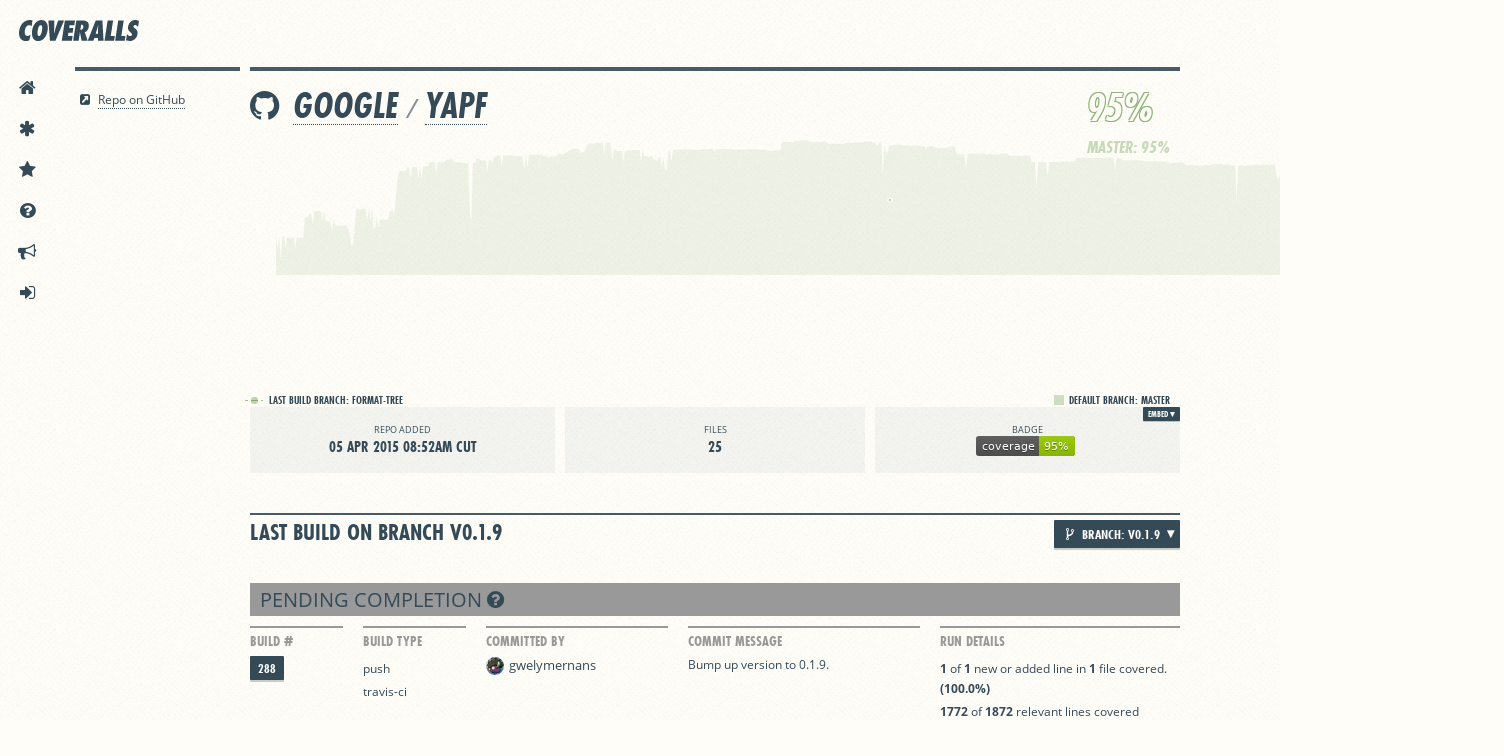

--- FILE ---
content_type: text/html; charset=utf-8
request_url: https://coveralls.io/github/google/yapf?branch=v0.1.9
body_size: 37687
content:
<!DOCTYPE html>
<html lang='en'>
<head>
<script src="/assets/application-ebfb4609eeeeba71b72c3dc544e6b58394d1f0328c07bb0d693e686e5de5c4cb.js"></script>
<title>google/yapf | Coveralls - Test Coverage History &amp; Statistics</title>
<meta content='This repository has 92.98% test coverage and 1318 builds.' name='description'>
<meta content='jjkWjPM43FYXwRd2QigTVe8W27xMk-cXGJxUD6mQDCY' name='google-site-verification'>
<meta content='uVH7jwgRaeBZzSydDg2B7A3k8Xaw4axxRcaGLMd3Rc' name='globalsign-domain-verification'>
<meta charset='utf-8'>
<meta content='IE=Edge,chrome=1' http-equiv='X-UA-Compatible'>
<script type="text/javascript">window.NREUM||(NREUM={});NREUM.info={"beacon":"bam.nr-data.net","errorBeacon":"bam.nr-data.net","licenseKey":"NRJS-fbb6b6c754df168df61","applicationID":"1568497787","transactionName":"cFkKQUteXwpQQ0tCUkNZFxpKWVwR","queueTime":0,"applicationTime":172,"agent":""}</script>
<script type="text/javascript">(window.NREUM||(NREUM={})).init={privacy:{cookies_enabled:true},ajax:{deny_list:["bam.nr-data.net"]},feature_flags:["soft_nav"],distributed_tracing:{enabled:true}};(window.NREUM||(NREUM={})).loader_config={agentID:"1588761402",accountID:"3597742",trustKey:"3597742",xpid:"VwMOVlFXChABUVdaAwgAUVwG",licenseKey:"NRJS-fbb6b6c754df168df61",applicationID:"1568497787",browserID:"1588761402"};;/*! For license information please see nr-loader-spa-1.304.0.min.js.LICENSE.txt */
(()=>{var e,t,r={384:(e,t,r)=>{"use strict";r.d(t,{NT:()=>o,US:()=>u,Zm:()=>a,bQ:()=>d,dV:()=>c,pV:()=>l});var n=r(6154),i=r(1863),s=r(1910);const o={beacon:"bam.nr-data.net",errorBeacon:"bam.nr-data.net"};function a(){return n.gm.NREUM||(n.gm.NREUM={}),void 0===n.gm.newrelic&&(n.gm.newrelic=n.gm.NREUM),n.gm.NREUM}function c(){let e=a();return e.o||(e.o={ST:n.gm.setTimeout,SI:n.gm.setImmediate||n.gm.setInterval,CT:n.gm.clearTimeout,XHR:n.gm.XMLHttpRequest,REQ:n.gm.Request,EV:n.gm.Event,PR:n.gm.Promise,MO:n.gm.MutationObserver,FETCH:n.gm.fetch,WS:n.gm.WebSocket},(0,s.i)(...Object.values(e.o))),e}function d(e,t){let r=a();r.initializedAgents??={},t.initializedAt={ms:(0,i.t)(),date:new Date},r.initializedAgents[e]=t}function u(e,t){a()[e]=t}function l(){return function(){let e=a();const t=e.info||{};e.info={beacon:o.beacon,errorBeacon:o.errorBeacon,...t}}(),function(){let e=a();const t=e.init||{};e.init={...t}}(),c(),function(){let e=a();const t=e.loader_config||{};e.loader_config={...t}}(),a()}},782:(e,t,r)=>{"use strict";r.d(t,{T:()=>n});const n=r(860).K7.pageViewTiming},860:(e,t,r)=>{"use strict";r.d(t,{$J:()=>u,K7:()=>c,P3:()=>d,XX:()=>i,Yy:()=>a,df:()=>s,qY:()=>n,v4:()=>o});const n="events",i="jserrors",s="browser/blobs",o="rum",a="browser/logs",c={ajax:"ajax",genericEvents:"generic_events",jserrors:i,logging:"logging",metrics:"metrics",pageAction:"page_action",pageViewEvent:"page_view_event",pageViewTiming:"page_view_timing",sessionReplay:"session_replay",sessionTrace:"session_trace",softNav:"soft_navigations",spa:"spa"},d={[c.pageViewEvent]:1,[c.pageViewTiming]:2,[c.metrics]:3,[c.jserrors]:4,[c.spa]:5,[c.ajax]:6,[c.sessionTrace]:7,[c.softNav]:8,[c.sessionReplay]:9,[c.logging]:10,[c.genericEvents]:11},u={[c.pageViewEvent]:o,[c.pageViewTiming]:n,[c.ajax]:n,[c.spa]:n,[c.softNav]:n,[c.metrics]:i,[c.jserrors]:i,[c.sessionTrace]:s,[c.sessionReplay]:s,[c.logging]:a,[c.genericEvents]:"ins"}},944:(e,t,r)=>{"use strict";r.d(t,{R:()=>i});var n=r(3241);function i(e,t){"function"==typeof console.debug&&(console.debug("New Relic Warning: https://github.com/newrelic/newrelic-browser-agent/blob/main/docs/warning-codes.md#".concat(e),t),(0,n.W)({agentIdentifier:null,drained:null,type:"data",name:"warn",feature:"warn",data:{code:e,secondary:t}}))}},993:(e,t,r)=>{"use strict";r.d(t,{A$:()=>s,ET:()=>o,TZ:()=>a,p_:()=>i});var n=r(860);const i={ERROR:"ERROR",WARN:"WARN",INFO:"INFO",DEBUG:"DEBUG",TRACE:"TRACE"},s={OFF:0,ERROR:1,WARN:2,INFO:3,DEBUG:4,TRACE:5},o="log",a=n.K7.logging},1687:(e,t,r)=>{"use strict";r.d(t,{Ak:()=>d,Ze:()=>f,x3:()=>u});var n=r(3241),i=r(7836),s=r(3606),o=r(860),a=r(2646);const c={};function d(e,t){const r={staged:!1,priority:o.P3[t]||0};l(e),c[e].get(t)||c[e].set(t,r)}function u(e,t){e&&c[e]&&(c[e].get(t)&&c[e].delete(t),p(e,t,!1),c[e].size&&h(e))}function l(e){if(!e)throw new Error("agentIdentifier required");c[e]||(c[e]=new Map)}function f(e="",t="feature",r=!1){if(l(e),!e||!c[e].get(t)||r)return p(e,t);c[e].get(t).staged=!0,h(e)}function h(e){const t=Array.from(c[e]);t.every(([e,t])=>t.staged)&&(t.sort((e,t)=>e[1].priority-t[1].priority),t.forEach(([t])=>{c[e].delete(t),p(e,t)}))}function p(e,t,r=!0){const o=e?i.ee.get(e):i.ee,c=s.i.handlers;if(!o.aborted&&o.backlog&&c){if((0,n.W)({agentIdentifier:e,type:"lifecycle",name:"drain",feature:t}),r){const e=o.backlog[t],r=c[t];if(r){for(let t=0;e&&t<e.length;++t)g(e[t],r);Object.entries(r).forEach(([e,t])=>{Object.values(t||{}).forEach(t=>{t[0]?.on&&t[0]?.context()instanceof a.y&&t[0].on(e,t[1])})})}}o.isolatedBacklog||delete c[t],o.backlog[t]=null,o.emit("drain-"+t,[])}}function g(e,t){var r=e[1];Object.values(t[r]||{}).forEach(t=>{var r=e[0];if(t[0]===r){var n=t[1],i=e[3],s=e[2];n.apply(i,s)}})}},1741:(e,t,r)=>{"use strict";r.d(t,{W:()=>s});var n=r(944),i=r(4261);class s{#e(e,...t){if(this[e]!==s.prototype[e])return this[e](...t);(0,n.R)(35,e)}addPageAction(e,t){return this.#e(i.hG,e,t)}register(e){return this.#e(i.eY,e)}recordCustomEvent(e,t){return this.#e(i.fF,e,t)}setPageViewName(e,t){return this.#e(i.Fw,e,t)}setCustomAttribute(e,t,r){return this.#e(i.cD,e,t,r)}noticeError(e,t){return this.#e(i.o5,e,t)}setUserId(e){return this.#e(i.Dl,e)}setApplicationVersion(e){return this.#e(i.nb,e)}setErrorHandler(e){return this.#e(i.bt,e)}addRelease(e,t){return this.#e(i.k6,e,t)}log(e,t){return this.#e(i.$9,e,t)}start(){return this.#e(i.d3)}finished(e){return this.#e(i.BL,e)}recordReplay(){return this.#e(i.CH)}pauseReplay(){return this.#e(i.Tb)}addToTrace(e){return this.#e(i.U2,e)}setCurrentRouteName(e){return this.#e(i.PA,e)}interaction(e){return this.#e(i.dT,e)}wrapLogger(e,t,r){return this.#e(i.Wb,e,t,r)}measure(e,t){return this.#e(i.V1,e,t)}consent(e){return this.#e(i.Pv,e)}}},1863:(e,t,r)=>{"use strict";function n(){return Math.floor(performance.now())}r.d(t,{t:()=>n})},1910:(e,t,r)=>{"use strict";r.d(t,{i:()=>s});var n=r(944);const i=new Map;function s(...e){return e.every(e=>{if(i.has(e))return i.get(e);const t="function"==typeof e?e.toString():"",r=t.includes("[native code]"),s=t.includes("nrWrapper");return r||s||(0,n.R)(64,e?.name||t),i.set(e,r),r})}},2555:(e,t,r)=>{"use strict";r.d(t,{D:()=>a,f:()=>o});var n=r(384),i=r(8122);const s={beacon:n.NT.beacon,errorBeacon:n.NT.errorBeacon,licenseKey:void 0,applicationID:void 0,sa:void 0,queueTime:void 0,applicationTime:void 0,ttGuid:void 0,user:void 0,account:void 0,product:void 0,extra:void 0,jsAttributes:{},userAttributes:void 0,atts:void 0,transactionName:void 0,tNamePlain:void 0};function o(e){try{return!!e.licenseKey&&!!e.errorBeacon&&!!e.applicationID}catch(e){return!1}}const a=e=>(0,i.a)(e,s)},2614:(e,t,r)=>{"use strict";r.d(t,{BB:()=>o,H3:()=>n,g:()=>d,iL:()=>c,tS:()=>a,uh:()=>i,wk:()=>s});const n="NRBA",i="SESSION",s=144e5,o=18e5,a={STARTED:"session-started",PAUSE:"session-pause",RESET:"session-reset",RESUME:"session-resume",UPDATE:"session-update"},c={SAME_TAB:"same-tab",CROSS_TAB:"cross-tab"},d={OFF:0,FULL:1,ERROR:2}},2646:(e,t,r)=>{"use strict";r.d(t,{y:()=>n});class n{constructor(e){this.contextId=e}}},2843:(e,t,r)=>{"use strict";r.d(t,{G:()=>s,u:()=>i});var n=r(3878);function i(e,t=!1,r,i){(0,n.DD)("visibilitychange",function(){if(t)return void("hidden"===document.visibilityState&&e());e(document.visibilityState)},r,i)}function s(e,t,r){(0,n.sp)("pagehide",e,t,r)}},3241:(e,t,r)=>{"use strict";r.d(t,{W:()=>s});var n=r(6154);const i="newrelic";function s(e={}){try{n.gm.dispatchEvent(new CustomEvent(i,{detail:e}))}catch(e){}}},3304:(e,t,r)=>{"use strict";r.d(t,{A:()=>s});var n=r(7836);const i=()=>{const e=new WeakSet;return(t,r)=>{if("object"==typeof r&&null!==r){if(e.has(r))return;e.add(r)}return r}};function s(e){try{return JSON.stringify(e,i())??""}catch(e){try{n.ee.emit("internal-error",[e])}catch(e){}return""}}},3333:(e,t,r)=>{"use strict";r.d(t,{$v:()=>u,TZ:()=>n,Xh:()=>c,Zp:()=>i,kd:()=>d,mq:()=>a,nf:()=>o,qN:()=>s});const n=r(860).K7.genericEvents,i=["auxclick","click","copy","keydown","paste","scrollend"],s=["focus","blur"],o=4,a=1e3,c=2e3,d=["PageAction","UserAction","BrowserPerformance"],u={RESOURCES:"experimental.resources",REGISTER:"register"}},3434:(e,t,r)=>{"use strict";r.d(t,{Jt:()=>s,YM:()=>d});var n=r(7836),i=r(5607);const s="nr@original:".concat(i.W),o=50;var a=Object.prototype.hasOwnProperty,c=!1;function d(e,t){return e||(e=n.ee),r.inPlace=function(e,t,n,i,s){n||(n="");const o="-"===n.charAt(0);for(let a=0;a<t.length;a++){const c=t[a],d=e[c];l(d)||(e[c]=r(d,o?c+n:n,i,c,s))}},r.flag=s,r;function r(t,r,n,c,d){return l(t)?t:(r||(r=""),nrWrapper[s]=t,function(e,t,r){if(Object.defineProperty&&Object.keys)try{return Object.keys(e).forEach(function(r){Object.defineProperty(t,r,{get:function(){return e[r]},set:function(t){return e[r]=t,t}})}),t}catch(e){u([e],r)}for(var n in e)a.call(e,n)&&(t[n]=e[n])}(t,nrWrapper,e),nrWrapper);function nrWrapper(){var s,a,l,f;let h;try{a=this,s=[...arguments],l="function"==typeof n?n(s,a):n||{}}catch(t){u([t,"",[s,a,c],l],e)}i(r+"start",[s,a,c],l,d);const p=performance.now();let g;try{return f=t.apply(a,s),g=performance.now(),f}catch(e){throw g=performance.now(),i(r+"err",[s,a,e],l,d),h=e,h}finally{const e=g-p,t={start:p,end:g,duration:e,isLongTask:e>=o,methodName:c,thrownError:h};t.isLongTask&&i("long-task",[t,a],l,d),i(r+"end",[s,a,f],l,d)}}}function i(r,n,i,s){if(!c||t){var o=c;c=!0;try{e.emit(r,n,i,t,s)}catch(t){u([t,r,n,i],e)}c=o}}}function u(e,t){t||(t=n.ee);try{t.emit("internal-error",e)}catch(e){}}function l(e){return!(e&&"function"==typeof e&&e.apply&&!e[s])}},3606:(e,t,r)=>{"use strict";r.d(t,{i:()=>s});var n=r(9908);s.on=o;var i=s.handlers={};function s(e,t,r,s){o(s||n.d,i,e,t,r)}function o(e,t,r,i,s){s||(s="feature"),e||(e=n.d);var o=t[s]=t[s]||{};(o[r]=o[r]||[]).push([e,i])}},3738:(e,t,r)=>{"use strict";r.d(t,{He:()=>i,Kp:()=>a,Lc:()=>d,Rz:()=>u,TZ:()=>n,bD:()=>s,d3:()=>o,jx:()=>l,sl:()=>f,uP:()=>c});const n=r(860).K7.sessionTrace,i="bstResource",s="resource",o="-start",a="-end",c="fn"+o,d="fn"+a,u="pushState",l=1e3,f=3e4},3785:(e,t,r)=>{"use strict";r.d(t,{R:()=>c,b:()=>d});var n=r(9908),i=r(1863),s=r(860),o=r(3969),a=r(993);function c(e,t,r={},c=a.p_.INFO,d,u=(0,i.t)()){(0,n.p)(o.xV,["API/logging/".concat(c.toLowerCase(),"/called")],void 0,s.K7.metrics,e),(0,n.p)(a.ET,[u,t,r,c,d],void 0,s.K7.logging,e)}function d(e){return"string"==typeof e&&Object.values(a.p_).some(t=>t===e.toUpperCase().trim())}},3878:(e,t,r)=>{"use strict";function n(e,t){return{capture:e,passive:!1,signal:t}}function i(e,t,r=!1,i){window.addEventListener(e,t,n(r,i))}function s(e,t,r=!1,i){document.addEventListener(e,t,n(r,i))}r.d(t,{DD:()=>s,jT:()=>n,sp:()=>i})},3962:(e,t,r)=>{"use strict";r.d(t,{AM:()=>o,O2:()=>l,OV:()=>s,Qu:()=>f,TZ:()=>c,ih:()=>h,pP:()=>a,t1:()=>u,tC:()=>i,wD:()=>d});var n=r(860);const i=["click","keydown","submit"],s="popstate",o="api",a="initialPageLoad",c=n.K7.softNav,d=5e3,u=500,l={INITIAL_PAGE_LOAD:"",ROUTE_CHANGE:1,UNSPECIFIED:2},f={INTERACTION:1,AJAX:2,CUSTOM_END:3,CUSTOM_TRACER:4},h={IP:"in progress",PF:"pending finish",FIN:"finished",CAN:"cancelled"}},3969:(e,t,r)=>{"use strict";r.d(t,{TZ:()=>n,XG:()=>a,rs:()=>i,xV:()=>o,z_:()=>s});const n=r(860).K7.metrics,i="sm",s="cm",o="storeSupportabilityMetrics",a="storeEventMetrics"},4234:(e,t,r)=>{"use strict";r.d(t,{W:()=>s});var n=r(7836),i=r(1687);class s{constructor(e,t){this.agentIdentifier=e,this.ee=n.ee.get(e),this.featureName=t,this.blocked=!1}deregisterDrain(){(0,i.x3)(this.agentIdentifier,this.featureName)}}},4261:(e,t,r)=>{"use strict";r.d(t,{$9:()=>u,BL:()=>c,CH:()=>p,Dl:()=>x,Fw:()=>w,PA:()=>v,Pl:()=>n,Pv:()=>A,Tb:()=>f,U2:()=>o,V1:()=>E,Wb:()=>T,bt:()=>y,cD:()=>b,d3:()=>R,dT:()=>d,eY:()=>g,fF:()=>h,hG:()=>s,hw:()=>i,k6:()=>a,nb:()=>m,o5:()=>l});const n="api-",i=n+"ixn-",s="addPageAction",o="addToTrace",a="addRelease",c="finished",d="interaction",u="log",l="noticeError",f="pauseReplay",h="recordCustomEvent",p="recordReplay",g="register",m="setApplicationVersion",v="setCurrentRouteName",b="setCustomAttribute",y="setErrorHandler",w="setPageViewName",x="setUserId",R="start",T="wrapLogger",E="measure",A="consent"},4387:(e,t,r)=>{"use strict";function n(e={}){return!(!e.id||!e.name)}function i(e){return"string"==typeof e&&e.trim().length<501||"number"==typeof e}function s(e,t){if(2!==t?.harvestEndpointVersion)return{};const r=t.agentRef.runtime.appMetadata.agents[0].entityGuid;return n(e)?{"mfe.id":e.id,"mfe.name":e.name,eventSource:e.eventSource,"parent.id":e.parent?.id||r}:{"entity.guid":r,appId:t.agentRef.info.applicationID}}r.d(t,{Ux:()=>s,c7:()=>n,yo:()=>i})},5205:(e,t,r)=>{"use strict";r.d(t,{j:()=>_});var n=r(384),i=r(1741);var s=r(2555),o=r(3333);const a=e=>{if(!e||"string"!=typeof e)return!1;try{document.createDocumentFragment().querySelector(e)}catch{return!1}return!0};var c=r(2614),d=r(944),u=r(8122);const l="[data-nr-mask]",f=e=>(0,u.a)(e,(()=>{const e={feature_flags:[],experimental:{allow_registered_children:!1,resources:!1},mask_selector:"*",block_selector:"[data-nr-block]",mask_input_options:{color:!1,date:!1,"datetime-local":!1,email:!1,month:!1,number:!1,range:!1,search:!1,tel:!1,text:!1,time:!1,url:!1,week:!1,textarea:!1,select:!1,password:!0}};return{ajax:{deny_list:void 0,block_internal:!0,enabled:!0,autoStart:!0},api:{get allow_registered_children(){return e.feature_flags.includes(o.$v.REGISTER)||e.experimental.allow_registered_children},set allow_registered_children(t){e.experimental.allow_registered_children=t},duplicate_registered_data:!1},browser_consent_mode:{enabled:!1},distributed_tracing:{enabled:void 0,exclude_newrelic_header:void 0,cors_use_newrelic_header:void 0,cors_use_tracecontext_headers:void 0,allowed_origins:void 0},get feature_flags(){return e.feature_flags},set feature_flags(t){e.feature_flags=t},generic_events:{enabled:!0,autoStart:!0},harvest:{interval:30},jserrors:{enabled:!0,autoStart:!0},logging:{enabled:!0,autoStart:!0},metrics:{enabled:!0,autoStart:!0},obfuscate:void 0,page_action:{enabled:!0},page_view_event:{enabled:!0,autoStart:!0},page_view_timing:{enabled:!0,autoStart:!0},performance:{capture_marks:!1,capture_measures:!1,capture_detail:!0,resources:{get enabled(){return e.feature_flags.includes(o.$v.RESOURCES)||e.experimental.resources},set enabled(t){e.experimental.resources=t},asset_types:[],first_party_domains:[],ignore_newrelic:!0}},privacy:{cookies_enabled:!0},proxy:{assets:void 0,beacon:void 0},session:{expiresMs:c.wk,inactiveMs:c.BB},session_replay:{autoStart:!0,enabled:!1,preload:!1,sampling_rate:10,error_sampling_rate:100,collect_fonts:!1,inline_images:!1,fix_stylesheets:!0,mask_all_inputs:!0,get mask_text_selector(){return e.mask_selector},set mask_text_selector(t){a(t)?e.mask_selector="".concat(t,",").concat(l):""===t||null===t?e.mask_selector=l:(0,d.R)(5,t)},get block_class(){return"nr-block"},get ignore_class(){return"nr-ignore"},get mask_text_class(){return"nr-mask"},get block_selector(){return e.block_selector},set block_selector(t){a(t)?e.block_selector+=",".concat(t):""!==t&&(0,d.R)(6,t)},get mask_input_options(){return e.mask_input_options},set mask_input_options(t){t&&"object"==typeof t?e.mask_input_options={...t,password:!0}:(0,d.R)(7,t)}},session_trace:{enabled:!0,autoStart:!0},soft_navigations:{enabled:!0,autoStart:!0},spa:{enabled:!0,autoStart:!0},ssl:void 0,user_actions:{enabled:!0,elementAttributes:["id","className","tagName","type"]}}})());var h=r(6154),p=r(9324);let g=0;const m={buildEnv:p.F3,distMethod:p.Xs,version:p.xv,originTime:h.WN},v={consented:!1},b={appMetadata:{},get consented(){return this.session?.state?.consent||v.consented},set consented(e){v.consented=e},customTransaction:void 0,denyList:void 0,disabled:!1,harvester:void 0,isolatedBacklog:!1,isRecording:!1,loaderType:void 0,maxBytes:3e4,obfuscator:void 0,onerror:void 0,ptid:void 0,releaseIds:{},session:void 0,timeKeeper:void 0,registeredEntities:[],jsAttributesMetadata:{bytes:0},get harvestCount(){return++g}},y=e=>{const t=(0,u.a)(e,b),r=Object.keys(m).reduce((e,t)=>(e[t]={value:m[t],writable:!1,configurable:!0,enumerable:!0},e),{});return Object.defineProperties(t,r)};var w=r(5701);const x=e=>{const t=e.startsWith("http");e+="/",r.p=t?e:"https://"+e};var R=r(7836),T=r(3241);const E={accountID:void 0,trustKey:void 0,agentID:void 0,licenseKey:void 0,applicationID:void 0,xpid:void 0},A=e=>(0,u.a)(e,E),S=new Set;function _(e,t={},r,o){let{init:a,info:c,loader_config:d,runtime:u={},exposed:l=!0}=t;if(!c){const e=(0,n.pV)();a=e.init,c=e.info,d=e.loader_config}e.init=f(a||{}),e.loader_config=A(d||{}),c.jsAttributes??={},h.bv&&(c.jsAttributes.isWorker=!0),e.info=(0,s.D)(c);const p=e.init,g=[c.beacon,c.errorBeacon];S.has(e.agentIdentifier)||(p.proxy.assets&&(x(p.proxy.assets),g.push(p.proxy.assets)),p.proxy.beacon&&g.push(p.proxy.beacon),e.beacons=[...g],function(e){const t=(0,n.pV)();Object.getOwnPropertyNames(i.W.prototype).forEach(r=>{const n=i.W.prototype[r];if("function"!=typeof n||"constructor"===n)return;let s=t[r];e[r]&&!1!==e.exposed&&"micro-agent"!==e.runtime?.loaderType&&(t[r]=(...t)=>{const n=e[r](...t);return s?s(...t):n})})}(e),(0,n.US)("activatedFeatures",w.B),e.runSoftNavOverSpa&&=!0===p.soft_navigations.enabled&&p.feature_flags.includes("soft_nav")),u.denyList=[...p.ajax.deny_list||[],...p.ajax.block_internal?g:[]],u.ptid=e.agentIdentifier,u.loaderType=r,e.runtime=y(u),S.has(e.agentIdentifier)||(e.ee=R.ee.get(e.agentIdentifier),e.exposed=l,(0,T.W)({agentIdentifier:e.agentIdentifier,drained:!!w.B?.[e.agentIdentifier],type:"lifecycle",name:"initialize",feature:void 0,data:e.config})),S.add(e.agentIdentifier)}},5270:(e,t,r)=>{"use strict";r.d(t,{Aw:()=>o,SR:()=>s,rF:()=>a});var n=r(384),i=r(7767);function s(e){return!!(0,n.dV)().o.MO&&(0,i.V)(e)&&!0===e?.session_trace.enabled}function o(e){return!0===e?.session_replay.preload&&s(e)}function a(e,t){try{if("string"==typeof t?.type){if("password"===t.type.toLowerCase())return"*".repeat(e?.length||0);if(void 0!==t?.dataset?.nrUnmask||t?.classList?.contains("nr-unmask"))return e}}catch(e){}return"string"==typeof e?e.replace(/[\S]/g,"*"):"*".repeat(e?.length||0)}},5289:(e,t,r)=>{"use strict";r.d(t,{GG:()=>s,Qr:()=>a,sB:()=>o});var n=r(3878);function i(){return"undefined"==typeof document||"complete"===document.readyState}function s(e,t){if(i())return e();(0,n.sp)("load",e,t)}function o(e){if(i())return e();(0,n.DD)("DOMContentLoaded",e)}function a(e){if(i())return e();(0,n.sp)("popstate",e)}},5607:(e,t,r)=>{"use strict";r.d(t,{W:()=>n});const n=(0,r(9566).bz)()},5701:(e,t,r)=>{"use strict";r.d(t,{B:()=>s,t:()=>o});var n=r(3241);const i=new Set,s={};function o(e,t){const r=t.agentIdentifier;s[r]??={},e&&"object"==typeof e&&(i.has(r)||(t.ee.emit("rumresp",[e]),s[r]=e,i.add(r),(0,n.W)({agentIdentifier:r,loaded:!0,drained:!0,type:"lifecycle",name:"load",feature:void 0,data:e})))}},6154:(e,t,r)=>{"use strict";r.d(t,{A4:()=>a,OF:()=>u,RI:()=>i,WN:()=>h,bv:()=>s,gm:()=>o,lR:()=>f,m:()=>d,mw:()=>c,sb:()=>l});var n=r(1863);const i="undefined"!=typeof window&&!!window.document,s="undefined"!=typeof WorkerGlobalScope&&("undefined"!=typeof self&&self instanceof WorkerGlobalScope&&self.navigator instanceof WorkerNavigator||"undefined"!=typeof globalThis&&globalThis instanceof WorkerGlobalScope&&globalThis.navigator instanceof WorkerNavigator),o=i?window:"undefined"!=typeof WorkerGlobalScope&&("undefined"!=typeof self&&self instanceof WorkerGlobalScope&&self||"undefined"!=typeof globalThis&&globalThis instanceof WorkerGlobalScope&&globalThis),a="complete"===o?.document?.readyState,c=Boolean("hidden"===o?.document?.visibilityState),d=""+o?.location,u=/iPad|iPhone|iPod/.test(o.navigator?.userAgent),l=u&&"undefined"==typeof SharedWorker,f=(()=>{const e=o.navigator?.userAgent?.match(/Firefox[/\s](\d+\.\d+)/);return Array.isArray(e)&&e.length>=2?+e[1]:0})(),h=Date.now()-(0,n.t)()},6344:(e,t,r)=>{"use strict";r.d(t,{BB:()=>u,Qb:()=>l,TZ:()=>i,Ug:()=>o,Vh:()=>s,_s:()=>a,bc:()=>d,yP:()=>c});var n=r(2614);const i=r(860).K7.sessionReplay,s="errorDuringReplay",o=.12,a={DomContentLoaded:0,Load:1,FullSnapshot:2,IncrementalSnapshot:3,Meta:4,Custom:5},c={[n.g.ERROR]:15e3,[n.g.FULL]:3e5,[n.g.OFF]:0},d={RESET:{message:"Session was reset",sm:"Reset"},IMPORT:{message:"Recorder failed to import",sm:"Import"},TOO_MANY:{message:"429: Too Many Requests",sm:"Too-Many"},TOO_BIG:{message:"Payload was too large",sm:"Too-Big"},CROSS_TAB:{message:"Session Entity was set to OFF on another tab",sm:"Cross-Tab"},ENTITLEMENTS:{message:"Session Replay is not allowed and will not be started",sm:"Entitlement"}},u=5e3,l={API:"api",RESUME:"resume",SWITCH_TO_FULL:"switchToFull",INITIALIZE:"initialize",PRELOAD:"preload"}},6389:(e,t,r)=>{"use strict";function n(e,t=500,r={}){const n=r?.leading||!1;let i;return(...r)=>{n&&void 0===i&&(e.apply(this,r),i=setTimeout(()=>{i=clearTimeout(i)},t)),n||(clearTimeout(i),i=setTimeout(()=>{e.apply(this,r)},t))}}function i(e){let t=!1;return(...r)=>{t||(t=!0,e.apply(this,r))}}r.d(t,{J:()=>i,s:()=>n})},6630:(e,t,r)=>{"use strict";r.d(t,{T:()=>n});const n=r(860).K7.pageViewEvent},6774:(e,t,r)=>{"use strict";r.d(t,{T:()=>n});const n=r(860).K7.jserrors},7295:(e,t,r)=>{"use strict";r.d(t,{Xv:()=>o,gX:()=>i,iW:()=>s});var n=[];function i(e){if(!e||s(e))return!1;if(0===n.length)return!0;for(var t=0;t<n.length;t++){var r=n[t];if("*"===r.hostname)return!1;if(a(r.hostname,e.hostname)&&c(r.pathname,e.pathname))return!1}return!0}function s(e){return void 0===e.hostname}function o(e){if(n=[],e&&e.length)for(var t=0;t<e.length;t++){let r=e[t];if(!r)continue;0===r.indexOf("http://")?r=r.substring(7):0===r.indexOf("https://")&&(r=r.substring(8));const i=r.indexOf("/");let s,o;i>0?(s=r.substring(0,i),o=r.substring(i)):(s=r,o="");let[a]=s.split(":");n.push({hostname:a,pathname:o})}}function a(e,t){return!(e.length>t.length)&&t.indexOf(e)===t.length-e.length}function c(e,t){return 0===e.indexOf("/")&&(e=e.substring(1)),0===t.indexOf("/")&&(t=t.substring(1)),""===e||e===t}},7378:(e,t,r)=>{"use strict";r.d(t,{$p:()=>R,BR:()=>b,Kp:()=>x,L3:()=>y,Lc:()=>c,NC:()=>s,SG:()=>u,TZ:()=>i,U6:()=>p,UT:()=>m,d3:()=>w,dT:()=>f,e5:()=>E,gx:()=>v,l9:()=>l,oW:()=>h,op:()=>g,rw:()=>d,tH:()=>A,uP:()=>a,wW:()=>T,xq:()=>o});var n=r(384);const i=r(860).K7.spa,s=["click","submit","keypress","keydown","keyup","change"],o=999,a="fn-start",c="fn-end",d="cb-start",u="api-ixn-",l="remaining",f="interaction",h="spaNode",p="jsonpNode",g="fetch-start",m="fetch-done",v="fetch-body-",b="jsonp-end",y=(0,n.dV)().o.ST,w="-start",x="-end",R="-body",T="cb"+x,E="jsTime",A="fetch"},7485:(e,t,r)=>{"use strict";r.d(t,{D:()=>i});var n=r(6154);function i(e){if(0===(e||"").indexOf("data:"))return{protocol:"data"};try{const t=new URL(e,location.href),r={port:t.port,hostname:t.hostname,pathname:t.pathname,search:t.search,protocol:t.protocol.slice(0,t.protocol.indexOf(":")),sameOrigin:t.protocol===n.gm?.location?.protocol&&t.host===n.gm?.location?.host};return r.port&&""!==r.port||("http:"===t.protocol&&(r.port="80"),"https:"===t.protocol&&(r.port="443")),r.pathname&&""!==r.pathname?r.pathname.startsWith("/")||(r.pathname="/".concat(r.pathname)):r.pathname="/",r}catch(e){return{}}}},7699:(e,t,r)=>{"use strict";r.d(t,{It:()=>s,KC:()=>a,No:()=>i,qh:()=>o});var n=r(860);const i=16e3,s=1e6,o="SESSION_ERROR",a={[n.K7.logging]:!0,[n.K7.genericEvents]:!1,[n.K7.jserrors]:!1,[n.K7.ajax]:!1}},7767:(e,t,r)=>{"use strict";r.d(t,{V:()=>i});var n=r(6154);const i=e=>n.RI&&!0===e?.privacy.cookies_enabled},7836:(e,t,r)=>{"use strict";r.d(t,{P:()=>a,ee:()=>c});var n=r(384),i=r(8990),s=r(2646),o=r(5607);const a="nr@context:".concat(o.W),c=function e(t,r){var n={},o={},u={},l=!1;try{l=16===r.length&&d.initializedAgents?.[r]?.runtime.isolatedBacklog}catch(e){}var f={on:p,addEventListener:p,removeEventListener:function(e,t){var r=n[e];if(!r)return;for(var i=0;i<r.length;i++)r[i]===t&&r.splice(i,1)},emit:function(e,r,n,i,s){!1!==s&&(s=!0);if(c.aborted&&!i)return;t&&s&&t.emit(e,r,n);var a=h(n);g(e).forEach(e=>{e.apply(a,r)});var d=v()[o[e]];d&&d.push([f,e,r,a]);return a},get:m,listeners:g,context:h,buffer:function(e,t){const r=v();if(t=t||"feature",f.aborted)return;Object.entries(e||{}).forEach(([e,n])=>{o[n]=t,t in r||(r[t]=[])})},abort:function(){f._aborted=!0,Object.keys(f.backlog).forEach(e=>{delete f.backlog[e]})},isBuffering:function(e){return!!v()[o[e]]},debugId:r,backlog:l?{}:t&&"object"==typeof t.backlog?t.backlog:{},isolatedBacklog:l};return Object.defineProperty(f,"aborted",{get:()=>{let e=f._aborted||!1;return e||(t&&(e=t.aborted),e)}}),f;function h(e){return e&&e instanceof s.y?e:e?(0,i.I)(e,a,()=>new s.y(a)):new s.y(a)}function p(e,t){n[e]=g(e).concat(t)}function g(e){return n[e]||[]}function m(t){return u[t]=u[t]||e(f,t)}function v(){return f.backlog}}(void 0,"globalEE"),d=(0,n.Zm)();d.ee||(d.ee=c)},8122:(e,t,r)=>{"use strict";r.d(t,{a:()=>i});var n=r(944);function i(e,t){try{if(!e||"object"!=typeof e)return(0,n.R)(3);if(!t||"object"!=typeof t)return(0,n.R)(4);const r=Object.create(Object.getPrototypeOf(t),Object.getOwnPropertyDescriptors(t)),s=0===Object.keys(r).length?e:r;for(let o in s)if(void 0!==e[o])try{if(null===e[o]){r[o]=null;continue}Array.isArray(e[o])&&Array.isArray(t[o])?r[o]=Array.from(new Set([...e[o],...t[o]])):"object"==typeof e[o]&&"object"==typeof t[o]?r[o]=i(e[o],t[o]):r[o]=e[o]}catch(e){r[o]||(0,n.R)(1,e)}return r}catch(e){(0,n.R)(2,e)}}},8139:(e,t,r)=>{"use strict";r.d(t,{u:()=>f});var n=r(7836),i=r(3434),s=r(8990),o=r(6154);const a={},c=o.gm.XMLHttpRequest,d="addEventListener",u="removeEventListener",l="nr@wrapped:".concat(n.P);function f(e){var t=function(e){return(e||n.ee).get("events")}(e);if(a[t.debugId]++)return t;a[t.debugId]=1;var r=(0,i.YM)(t,!0);function f(e){r.inPlace(e,[d,u],"-",p)}function p(e,t){return e[1]}return"getPrototypeOf"in Object&&(o.RI&&h(document,f),c&&h(c.prototype,f),h(o.gm,f)),t.on(d+"-start",function(e,t){var n=e[1];if(null!==n&&("function"==typeof n||"object"==typeof n)&&"newrelic"!==e[0]){var i=(0,s.I)(n,l,function(){var e={object:function(){if("function"!=typeof n.handleEvent)return;return n.handleEvent.apply(n,arguments)},function:n}[typeof n];return e?r(e,"fn-",null,e.name||"anonymous"):n});this.wrapped=e[1]=i}}),t.on(u+"-start",function(e){e[1]=this.wrapped||e[1]}),t}function h(e,t,...r){let n=e;for(;"object"==typeof n&&!Object.prototype.hasOwnProperty.call(n,d);)n=Object.getPrototypeOf(n);n&&t(n,...r)}},8374:(e,t,r)=>{r.nc=(()=>{try{return document?.currentScript?.nonce}catch(e){}return""})()},8990:(e,t,r)=>{"use strict";r.d(t,{I:()=>i});var n=Object.prototype.hasOwnProperty;function i(e,t,r){if(n.call(e,t))return e[t];var i=r();if(Object.defineProperty&&Object.keys)try{return Object.defineProperty(e,t,{value:i,writable:!0,enumerable:!1}),i}catch(e){}return e[t]=i,i}},9300:(e,t,r)=>{"use strict";r.d(t,{T:()=>n});const n=r(860).K7.ajax},9324:(e,t,r)=>{"use strict";r.d(t,{AJ:()=>o,F3:()=>i,Xs:()=>s,Yq:()=>a,xv:()=>n});const n="1.304.0",i="PROD",s="CDN",o="@newrelic/rrweb",a="1.0.1"},9566:(e,t,r)=>{"use strict";r.d(t,{LA:()=>a,ZF:()=>c,bz:()=>o,el:()=>d});var n=r(6154);const i="xxxxxxxx-xxxx-4xxx-yxxx-xxxxxxxxxxxx";function s(e,t){return e?15&e[t]:16*Math.random()|0}function o(){const e=n.gm?.crypto||n.gm?.msCrypto;let t,r=0;return e&&e.getRandomValues&&(t=e.getRandomValues(new Uint8Array(30))),i.split("").map(e=>"x"===e?s(t,r++).toString(16):"y"===e?(3&s()|8).toString(16):e).join("")}function a(e){const t=n.gm?.crypto||n.gm?.msCrypto;let r,i=0;t&&t.getRandomValues&&(r=t.getRandomValues(new Uint8Array(e)));const o=[];for(var a=0;a<e;a++)o.push(s(r,i++).toString(16));return o.join("")}function c(){return a(16)}function d(){return a(32)}},9908:(e,t,r)=>{"use strict";r.d(t,{d:()=>n,p:()=>i});var n=r(7836).ee.get("handle");function i(e,t,r,i,s){s?(s.buffer([e],i),s.emit(e,t,r)):(n.buffer([e],i),n.emit(e,t,r))}}},n={};function i(e){var t=n[e];if(void 0!==t)return t.exports;var s=n[e]={exports:{}};return r[e](s,s.exports,i),s.exports}i.m=r,i.d=(e,t)=>{for(var r in t)i.o(t,r)&&!i.o(e,r)&&Object.defineProperty(e,r,{enumerable:!0,get:t[r]})},i.f={},i.e=e=>Promise.all(Object.keys(i.f).reduce((t,r)=>(i.f[r](e,t),t),[])),i.u=e=>({212:"nr-spa-compressor",249:"nr-spa-recorder",478:"nr-spa"}[e]+"-1.304.0.min.js"),i.o=(e,t)=>Object.prototype.hasOwnProperty.call(e,t),e={},t="NRBA-1.304.0.PROD:",i.l=(r,n,s,o)=>{if(e[r])e[r].push(n);else{var a,c;if(void 0!==s)for(var d=document.getElementsByTagName("script"),u=0;u<d.length;u++){var l=d[u];if(l.getAttribute("src")==r||l.getAttribute("data-webpack")==t+s){a=l;break}}if(!a){c=!0;var f={478:"sha512-RTX1722u4cl/rMYZr+vtp+36TC5RwDasO7jklt/msIxzcZj/gfUl9hzC/jaBnAllxHgvRvJ5SJ33aSBOMtuaag==",249:"sha512-3fqjXJ9y2oW00IQqrWKpunw45WllfhCoIc9R+z44xBS5mVX1jPU8+FueB1iRPRewPt2nfExoVAoFV7P89MLeHQ==",212:"sha512-FtGgydg7Wdmk+4LTHCjqzMbEYbuqF0VzaLxmT6aRd6mWkGkyXrbkegzFrqUu+xo9z5OyivpR6njOh+u3uZvx6w=="};(a=document.createElement("script")).charset="utf-8",i.nc&&a.setAttribute("nonce",i.nc),a.setAttribute("data-webpack",t+s),a.src=r,0!==a.src.indexOf(window.location.origin+"/")&&(a.crossOrigin="anonymous"),f[o]&&(a.integrity=f[o])}e[r]=[n];var h=(t,n)=>{a.onerror=a.onload=null,clearTimeout(p);var i=e[r];if(delete e[r],a.parentNode&&a.parentNode.removeChild(a),i&&i.forEach(e=>e(n)),t)return t(n)},p=setTimeout(h.bind(null,void 0,{type:"timeout",target:a}),12e4);a.onerror=h.bind(null,a.onerror),a.onload=h.bind(null,a.onload),c&&document.head.appendChild(a)}},i.r=e=>{"undefined"!=typeof Symbol&&Symbol.toStringTag&&Object.defineProperty(e,Symbol.toStringTag,{value:"Module"}),Object.defineProperty(e,"__esModule",{value:!0})},i.p="https://js-agent.newrelic.com/",(()=>{var e={38:0,788:0};i.f.j=(t,r)=>{var n=i.o(e,t)?e[t]:void 0;if(0!==n)if(n)r.push(n[2]);else{var s=new Promise((r,i)=>n=e[t]=[r,i]);r.push(n[2]=s);var o=i.p+i.u(t),a=new Error;i.l(o,r=>{if(i.o(e,t)&&(0!==(n=e[t])&&(e[t]=void 0),n)){var s=r&&("load"===r.type?"missing":r.type),o=r&&r.target&&r.target.src;a.message="Loading chunk "+t+" failed.\n("+s+": "+o+")",a.name="ChunkLoadError",a.type=s,a.request=o,n[1](a)}},"chunk-"+t,t)}};var t=(t,r)=>{var n,s,[o,a,c]=r,d=0;if(o.some(t=>0!==e[t])){for(n in a)i.o(a,n)&&(i.m[n]=a[n]);if(c)c(i)}for(t&&t(r);d<o.length;d++)s=o[d],i.o(e,s)&&e[s]&&e[s][0](),e[s]=0},r=self["webpackChunk:NRBA-1.304.0.PROD"]=self["webpackChunk:NRBA-1.304.0.PROD"]||[];r.forEach(t.bind(null,0)),r.push=t.bind(null,r.push.bind(r))})(),(()=>{"use strict";i(8374);var e=i(9566),t=i(1741);class r extends t.W{agentIdentifier=(0,e.LA)(16)}var n=i(860);const s=Object.values(n.K7);var o=i(5205);var a=i(9908),c=i(1863),d=i(4261),u=i(3241),l=i(944),f=i(5701),h=i(3969);function p(e,t,i,s){const o=s||i;!o||o[e]&&o[e]!==r.prototype[e]||(o[e]=function(){(0,a.p)(h.xV,["API/"+e+"/called"],void 0,n.K7.metrics,i.ee),(0,u.W)({agentIdentifier:i.agentIdentifier,drained:!!f.B?.[i.agentIdentifier],type:"data",name:"api",feature:d.Pl+e,data:{}});try{return t.apply(this,arguments)}catch(e){(0,l.R)(23,e)}})}function g(e,t,r,n,i){const s=e.info;null===r?delete s.jsAttributes[t]:s.jsAttributes[t]=r,(i||null===r)&&(0,a.p)(d.Pl+n,[(0,c.t)(),t,r],void 0,"session",e.ee)}var m=i(1687),v=i(4234),b=i(5289),y=i(6154),w=i(5270),x=i(7767),R=i(6389),T=i(7699);class E extends v.W{constructor(e,t){super(e.agentIdentifier,t),this.agentRef=e,this.abortHandler=void 0,this.featAggregate=void 0,this.loadedSuccessfully=void 0,this.onAggregateImported=new Promise(e=>{this.loadedSuccessfully=e}),this.deferred=Promise.resolve(),!1===e.init[this.featureName].autoStart?this.deferred=new Promise((t,r)=>{this.ee.on("manual-start-all",(0,R.J)(()=>{(0,m.Ak)(e.agentIdentifier,this.featureName),t()}))}):(0,m.Ak)(e.agentIdentifier,t)}importAggregator(e,t,r={}){if(this.featAggregate)return;const n=async()=>{let n;await this.deferred;try{if((0,x.V)(e.init)){const{setupAgentSession:t}=await i.e(478).then(i.bind(i,8766));n=t(e)}}catch(e){(0,l.R)(20,e),this.ee.emit("internal-error",[e]),(0,a.p)(T.qh,[e],void 0,this.featureName,this.ee)}try{if(!this.#t(this.featureName,n,e.init))return(0,m.Ze)(this.agentIdentifier,this.featureName),void this.loadedSuccessfully(!1);const{Aggregate:i}=await t();this.featAggregate=new i(e,r),e.runtime.harvester.initializedAggregates.push(this.featAggregate),this.loadedSuccessfully(!0)}catch(e){(0,l.R)(34,e),this.abortHandler?.(),(0,m.Ze)(this.agentIdentifier,this.featureName,!0),this.loadedSuccessfully(!1),this.ee&&this.ee.abort()}};y.RI?(0,b.GG)(()=>n(),!0):n()}#t(e,t,r){if(this.blocked)return!1;switch(e){case n.K7.sessionReplay:return(0,w.SR)(r)&&!!t;case n.K7.sessionTrace:return!!t;default:return!0}}}var A=i(6630),S=i(2614);class _ extends E{static featureName=A.T;constructor(e){var t;super(e,A.T),this.setupInspectionEvents(e.agentIdentifier),t=e,p(d.Fw,function(e,r){"string"==typeof e&&("/"!==e.charAt(0)&&(e="/"+e),t.runtime.customTransaction=(r||"http://custom.transaction")+e,(0,a.p)(d.Pl+d.Fw,[(0,c.t)()],void 0,void 0,t.ee))},t),this.importAggregator(e,()=>i.e(478).then(i.bind(i,1983)))}setupInspectionEvents(e){const t=(t,r)=>{t&&(0,u.W)({agentIdentifier:e,timeStamp:t.timeStamp,loaded:"complete"===t.target.readyState,type:"window",name:r,data:t.target.location+""})};(0,b.sB)(e=>{t(e,"DOMContentLoaded")}),(0,b.GG)(e=>{t(e,"load")}),(0,b.Qr)(e=>{t(e,"navigate")}),this.ee.on(S.tS.UPDATE,(t,r)=>{(0,u.W)({agentIdentifier:e,type:"lifecycle",name:"session",data:r})})}}var O=i(384);var N=i(2843),I=i(782);class P extends E{static featureName=I.T;constructor(e){super(e,I.T),y.RI&&((0,N.u)(()=>(0,a.p)("docHidden",[(0,c.t)()],void 0,I.T,this.ee),!0),(0,N.G)(()=>(0,a.p)("winPagehide",[(0,c.t)()],void 0,I.T,this.ee)),this.importAggregator(e,()=>i.e(478).then(i.bind(i,9917))))}}class j extends E{static featureName=h.TZ;constructor(e){super(e,h.TZ),y.RI&&document.addEventListener("securitypolicyviolation",e=>{(0,a.p)(h.xV,["Generic/CSPViolation/Detected"],void 0,this.featureName,this.ee)}),this.importAggregator(e,()=>i.e(478).then(i.bind(i,6555)))}}var k=i(6774),C=i(3878),D=i(3304);class L{constructor(e,t,r,n,i){this.name="UncaughtError",this.message="string"==typeof e?e:(0,D.A)(e),this.sourceURL=t,this.line=r,this.column=n,this.__newrelic=i}}function M(e){return K(e)?e:new L(void 0!==e?.message?e.message:e,e?.filename||e?.sourceURL,e?.lineno||e?.line,e?.colno||e?.col,e?.__newrelic,e?.cause)}function H(e){const t="Unhandled Promise Rejection: ";if(!e?.reason)return;if(K(e.reason)){try{e.reason.message.startsWith(t)||(e.reason.message=t+e.reason.message)}catch(e){}return M(e.reason)}const r=M(e.reason);return(r.message||"").startsWith(t)||(r.message=t+r.message),r}function B(e){if(e.error instanceof SyntaxError&&!/:\d+$/.test(e.error.stack?.trim())){const t=new L(e.message,e.filename,e.lineno,e.colno,e.error.__newrelic,e.cause);return t.name=SyntaxError.name,t}return K(e.error)?e.error:M(e)}function K(e){return e instanceof Error&&!!e.stack}function W(e,t,r,i,s=(0,c.t)()){"string"==typeof e&&(e=new Error(e)),(0,a.p)("err",[e,s,!1,t,r.runtime.isRecording,void 0,i],void 0,n.K7.jserrors,r.ee),(0,a.p)("uaErr",[],void 0,n.K7.genericEvents,r.ee)}var U=i(4387),F=i(993),V=i(3785);function G(e,{customAttributes:t={},level:r=F.p_.INFO}={},n,i,s=(0,c.t)()){(0,V.R)(n.ee,e,t,r,i,s)}function z(e,t,r,i,s=(0,c.t)()){(0,a.p)(d.Pl+d.hG,[s,e,t,i],void 0,n.K7.genericEvents,r.ee)}function Z(e,t,r,i,s=(0,c.t)()){const{start:o,end:u,customAttributes:f}=t||{},h={customAttributes:f||{}};if("object"!=typeof h.customAttributes||"string"!=typeof e||0===e.length)return void(0,l.R)(57);const p=(e,t)=>null==e?t:"number"==typeof e?e:e instanceof PerformanceMark?e.startTime:Number.NaN;if(h.start=p(o,0),h.end=p(u,s),Number.isNaN(h.start)||Number.isNaN(h.end))(0,l.R)(57);else{if(h.duration=h.end-h.start,!(h.duration<0))return(0,a.p)(d.Pl+d.V1,[h,e,i],void 0,n.K7.genericEvents,r.ee),h;(0,l.R)(58)}}function q(e,t={},r,i,s=(0,c.t)()){(0,a.p)(d.Pl+d.fF,[s,e,t,i],void 0,n.K7.genericEvents,r.ee)}function X(e){p(d.eY,function(t){return Y(e,t)},e)}function Y(e,t,r){const i={};(0,l.R)(54,"newrelic.register"),t||={},t.eventSource="MicroFrontendBrowserAgent",t.licenseKey||=e.info.licenseKey,t.blocked=!1,t.parent=r||{};let s=()=>{};const o=e.runtime.registeredEntities,d=o.find(({metadata:{target:{id:e,name:r}}})=>e===t.id);if(d)return d.metadata.target.name!==t.name&&(d.metadata.target.name=t.name),d;const u=e=>{t.blocked=!0,s=e};e.init.api.allow_registered_children||u((0,R.J)(()=>(0,l.R)(55))),(0,U.c7)(t)||u((0,R.J)(()=>(0,l.R)(48,t))),(0,U.yo)(t.id)&&(0,U.yo)(t.name)||u((0,R.J)(()=>(0,l.R)(48,t)));const f={addPageAction:(r,n={})=>m(z,[r,{...i,...n},e],t),log:(r,n={})=>m(G,[r,{...n,customAttributes:{...i,...n.customAttributes||{}}},e],t),measure:(r,n={})=>m(Z,[r,{...n,customAttributes:{...i,...n.customAttributes||{}}},e],t),noticeError:(r,n={})=>m(W,[r,{...i,...n},e],t),register:(t={})=>m(Y,[e,t],f.metadata.target),recordCustomEvent:(r,n={})=>m(q,[r,{...i,...n},e],t),setApplicationVersion:e=>g("application.version",e),setCustomAttribute:(e,t)=>g(e,t),setUserId:e=>g("enduser.id",e),metadata:{customAttributes:i,target:t}},p=()=>(t.blocked&&s(),t.blocked);p()||o.push(f);const g=(e,t)=>{p()||(i[e]=t)},m=(t,r,i)=>{if(p())return;const s=(0,c.t)();(0,a.p)(h.xV,["API/register/".concat(t.name,"/called")],void 0,n.K7.metrics,e.ee);try{return e.init.api.duplicate_registered_data&&"register"!==t.name&&t(...r,void 0,s),t(...r,i,s)}catch(e){(0,l.R)(50,e)}};return f}class J extends E{static featureName=k.T;constructor(e){var t;super(e,k.T),t=e,p(d.o5,(e,r)=>W(e,r,t),t),function(e){p(d.bt,function(t){e.runtime.onerror=t},e)}(e),function(e){let t=0;p(d.k6,function(e,r){++t>10||(this.runtime.releaseIds[e.slice(-200)]=(""+r).slice(-200))},e)}(e),X(e);try{this.removeOnAbort=new AbortController}catch(e){}this.ee.on("internal-error",(t,r)=>{this.abortHandler&&(0,a.p)("ierr",[M(t),(0,c.t)(),!0,{},e.runtime.isRecording,r],void 0,this.featureName,this.ee)}),y.gm.addEventListener("unhandledrejection",t=>{this.abortHandler&&(0,a.p)("err",[H(t),(0,c.t)(),!1,{unhandledPromiseRejection:1},e.runtime.isRecording],void 0,this.featureName,this.ee)},(0,C.jT)(!1,this.removeOnAbort?.signal)),y.gm.addEventListener("error",t=>{this.abortHandler&&(0,a.p)("err",[B(t),(0,c.t)(),!1,{},e.runtime.isRecording],void 0,this.featureName,this.ee)},(0,C.jT)(!1,this.removeOnAbort?.signal)),this.abortHandler=this.#r,this.importAggregator(e,()=>i.e(478).then(i.bind(i,2176)))}#r(){this.removeOnAbort?.abort(),this.abortHandler=void 0}}var Q=i(8990);let ee=1;function te(e){const t=typeof e;return!e||"object"!==t&&"function"!==t?-1:e===y.gm?0:(0,Q.I)(e,"nr@id",function(){return ee++})}function re(e){if("string"==typeof e&&e.length)return e.length;if("object"==typeof e){if("undefined"!=typeof ArrayBuffer&&e instanceof ArrayBuffer&&e.byteLength)return e.byteLength;if("undefined"!=typeof Blob&&e instanceof Blob&&e.size)return e.size;if(!("undefined"!=typeof FormData&&e instanceof FormData))try{return(0,D.A)(e).length}catch(e){return}}}var ne=i(8139),ie=i(7836),se=i(3434);const oe={},ae=["open","send"];function ce(e){var t=e||ie.ee;const r=function(e){return(e||ie.ee).get("xhr")}(t);if(void 0===y.gm.XMLHttpRequest)return r;if(oe[r.debugId]++)return r;oe[r.debugId]=1,(0,ne.u)(t);var n=(0,se.YM)(r),i=y.gm.XMLHttpRequest,s=y.gm.MutationObserver,o=y.gm.Promise,a=y.gm.setInterval,c="readystatechange",d=["onload","onerror","onabort","onloadstart","onloadend","onprogress","ontimeout"],u=[],f=y.gm.XMLHttpRequest=function(e){const t=new i(e),s=r.context(t);try{r.emit("new-xhr",[t],s),t.addEventListener(c,(o=s,function(){var e=this;e.readyState>3&&!o.resolved&&(o.resolved=!0,r.emit("xhr-resolved",[],e)),n.inPlace(e,d,"fn-",b)}),(0,C.jT)(!1))}catch(e){(0,l.R)(15,e);try{r.emit("internal-error",[e])}catch(e){}}var o;return t};function h(e,t){n.inPlace(t,["onreadystatechange"],"fn-",b)}if(function(e,t){for(var r in e)t[r]=e[r]}(i,f),f.prototype=i.prototype,n.inPlace(f.prototype,ae,"-xhr-",b),r.on("send-xhr-start",function(e,t){h(e,t),function(e){u.push(e),s&&(p?p.then(v):a?a(v):(g=-g,m.data=g))}(t)}),r.on("open-xhr-start",h),s){var p=o&&o.resolve();if(!a&&!o){var g=1,m=document.createTextNode(g);new s(v).observe(m,{characterData:!0})}}else t.on("fn-end",function(e){e[0]&&e[0].type===c||v()});function v(){for(var e=0;e<u.length;e++)h(0,u[e]);u.length&&(u=[])}function b(e,t){return t}return r}var de="fetch-",ue=de+"body-",le=["arrayBuffer","blob","json","text","formData"],fe=y.gm.Request,he=y.gm.Response,pe="prototype";const ge={};function me(e){const t=function(e){return(e||ie.ee).get("fetch")}(e);if(!(fe&&he&&y.gm.fetch))return t;if(ge[t.debugId]++)return t;function r(e,r,n){var i=e[r];"function"==typeof i&&(e[r]=function(){var e,r=[...arguments],s={};t.emit(n+"before-start",[r],s),s[ie.P]&&s[ie.P].dt&&(e=s[ie.P].dt);var o=i.apply(this,r);return t.emit(n+"start",[r,e],o),o.then(function(e){return t.emit(n+"end",[null,e],o),e},function(e){throw t.emit(n+"end",[e],o),e})})}return ge[t.debugId]=1,le.forEach(e=>{r(fe[pe],e,ue),r(he[pe],e,ue)}),r(y.gm,"fetch",de),t.on(de+"end",function(e,r){var n=this;if(r){var i=r.headers.get("content-length");null!==i&&(n.rxSize=i),t.emit(de+"done",[null,r],n)}else t.emit(de+"done",[e],n)}),t}var ve=i(7485);class be{constructor(e){this.agentRef=e}generateTracePayload(t){const r=this.agentRef.loader_config;if(!this.shouldGenerateTrace(t)||!r)return null;var n=(r.accountID||"").toString()||null,i=(r.agentID||"").toString()||null,s=(r.trustKey||"").toString()||null;if(!n||!i)return null;var o=(0,e.ZF)(),a=(0,e.el)(),c=Date.now(),d={spanId:o,traceId:a,timestamp:c};return(t.sameOrigin||this.isAllowedOrigin(t)&&this.useTraceContextHeadersForCors())&&(d.traceContextParentHeader=this.generateTraceContextParentHeader(o,a),d.traceContextStateHeader=this.generateTraceContextStateHeader(o,c,n,i,s)),(t.sameOrigin&&!this.excludeNewrelicHeader()||!t.sameOrigin&&this.isAllowedOrigin(t)&&this.useNewrelicHeaderForCors())&&(d.newrelicHeader=this.generateTraceHeader(o,a,c,n,i,s)),d}generateTraceContextParentHeader(e,t){return"00-"+t+"-"+e+"-01"}generateTraceContextStateHeader(e,t,r,n,i){return i+"@nr=0-1-"+r+"-"+n+"-"+e+"----"+t}generateTraceHeader(e,t,r,n,i,s){if(!("function"==typeof y.gm?.btoa))return null;var o={v:[0,1],d:{ty:"Browser",ac:n,ap:i,id:e,tr:t,ti:r}};return s&&n!==s&&(o.d.tk=s),btoa((0,D.A)(o))}shouldGenerateTrace(e){return this.agentRef.init?.distributed_tracing?.enabled&&this.isAllowedOrigin(e)}isAllowedOrigin(e){var t=!1;const r=this.agentRef.init?.distributed_tracing;if(e.sameOrigin)t=!0;else if(r?.allowed_origins instanceof Array)for(var n=0;n<r.allowed_origins.length;n++){var i=(0,ve.D)(r.allowed_origins[n]);if(e.hostname===i.hostname&&e.protocol===i.protocol&&e.port===i.port){t=!0;break}}return t}excludeNewrelicHeader(){var e=this.agentRef.init?.distributed_tracing;return!!e&&!!e.exclude_newrelic_header}useNewrelicHeaderForCors(){var e=this.agentRef.init?.distributed_tracing;return!!e&&!1!==e.cors_use_newrelic_header}useTraceContextHeadersForCors(){var e=this.agentRef.init?.distributed_tracing;return!!e&&!!e.cors_use_tracecontext_headers}}var ye=i(9300),we=i(7295);function xe(e){return"string"==typeof e?e:e instanceof(0,O.dV)().o.REQ?e.url:y.gm?.URL&&e instanceof URL?e.href:void 0}var Re=["load","error","abort","timeout"],Te=Re.length,Ee=(0,O.dV)().o.REQ,Ae=(0,O.dV)().o.XHR;const Se="X-NewRelic-App-Data";class _e extends E{static featureName=ye.T;constructor(e){super(e,ye.T),this.dt=new be(e),this.handler=(e,t,r,n)=>(0,a.p)(e,t,r,n,this.ee);try{const e={xmlhttprequest:"xhr",fetch:"fetch",beacon:"beacon"};y.gm?.performance?.getEntriesByType("resource").forEach(t=>{if(t.initiatorType in e&&0!==t.responseStatus){const r={status:t.responseStatus},i={rxSize:t.transferSize,duration:Math.floor(t.duration),cbTime:0};Oe(r,t.name),this.handler("xhr",[r,i,t.startTime,t.responseEnd,e[t.initiatorType]],void 0,n.K7.ajax)}})}catch(e){}me(this.ee),ce(this.ee),function(e,t,r,i){function s(e){var t=this;t.totalCbs=0,t.called=0,t.cbTime=0,t.end=E,t.ended=!1,t.xhrGuids={},t.lastSize=null,t.loadCaptureCalled=!1,t.params=this.params||{},t.metrics=this.metrics||{},t.latestLongtaskEnd=0,e.addEventListener("load",function(r){A(t,e)},(0,C.jT)(!1)),y.lR||e.addEventListener("progress",function(e){t.lastSize=e.loaded},(0,C.jT)(!1))}function o(e){this.params={method:e[0]},Oe(this,e[1]),this.metrics={}}function d(t,r){e.loader_config.xpid&&this.sameOrigin&&r.setRequestHeader("X-NewRelic-ID",e.loader_config.xpid);var n=i.generateTracePayload(this.parsedOrigin);if(n){var s=!1;n.newrelicHeader&&(r.setRequestHeader("newrelic",n.newrelicHeader),s=!0),n.traceContextParentHeader&&(r.setRequestHeader("traceparent",n.traceContextParentHeader),n.traceContextStateHeader&&r.setRequestHeader("tracestate",n.traceContextStateHeader),s=!0),s&&(this.dt=n)}}function u(e,r){var n=this.metrics,i=e[0],s=this;if(n&&i){var o=re(i);o&&(n.txSize=o)}this.startTime=(0,c.t)(),this.body=i,this.listener=function(e){try{"abort"!==e.type||s.loadCaptureCalled||(s.params.aborted=!0),("load"!==e.type||s.called===s.totalCbs&&(s.onloadCalled||"function"!=typeof r.onload)&&"function"==typeof s.end)&&s.end(r)}catch(e){try{t.emit("internal-error",[e])}catch(e){}}};for(var a=0;a<Te;a++)r.addEventListener(Re[a],this.listener,(0,C.jT)(!1))}function l(e,t,r){this.cbTime+=e,t?this.onloadCalled=!0:this.called+=1,this.called!==this.totalCbs||!this.onloadCalled&&"function"==typeof r.onload||"function"!=typeof this.end||this.end(r)}function f(e,t){var r=""+te(e)+!!t;this.xhrGuids&&!this.xhrGuids[r]&&(this.xhrGuids[r]=!0,this.totalCbs+=1)}function p(e,t){var r=""+te(e)+!!t;this.xhrGuids&&this.xhrGuids[r]&&(delete this.xhrGuids[r],this.totalCbs-=1)}function g(){this.endTime=(0,c.t)()}function m(e,r){r instanceof Ae&&"load"===e[0]&&t.emit("xhr-load-added",[e[1],e[2]],r)}function v(e,r){r instanceof Ae&&"load"===e[0]&&t.emit("xhr-load-removed",[e[1],e[2]],r)}function b(e,t,r){t instanceof Ae&&("onload"===r&&(this.onload=!0),("load"===(e[0]&&e[0].type)||this.onload)&&(this.xhrCbStart=(0,c.t)()))}function w(e,r){this.xhrCbStart&&t.emit("xhr-cb-time",[(0,c.t)()-this.xhrCbStart,this.onload,r],r)}function x(e){var t,r=e[1]||{};if("string"==typeof e[0]?0===(t=e[0]).length&&y.RI&&(t=""+y.gm.location.href):e[0]&&e[0].url?t=e[0].url:y.gm?.URL&&e[0]&&e[0]instanceof URL?t=e[0].href:"function"==typeof e[0].toString&&(t=e[0].toString()),"string"==typeof t&&0!==t.length){t&&(this.parsedOrigin=(0,ve.D)(t),this.sameOrigin=this.parsedOrigin.sameOrigin);var n=i.generateTracePayload(this.parsedOrigin);if(n&&(n.newrelicHeader||n.traceContextParentHeader))if(e[0]&&e[0].headers)a(e[0].headers,n)&&(this.dt=n);else{var s={};for(var o in r)s[o]=r[o];s.headers=new Headers(r.headers||{}),a(s.headers,n)&&(this.dt=n),e.length>1?e[1]=s:e.push(s)}}function a(e,t){var r=!1;return t.newrelicHeader&&(e.set("newrelic",t.newrelicHeader),r=!0),t.traceContextParentHeader&&(e.set("traceparent",t.traceContextParentHeader),t.traceContextStateHeader&&e.set("tracestate",t.traceContextStateHeader),r=!0),r}}function R(e,t){this.params={},this.metrics={},this.startTime=(0,c.t)(),this.dt=t,e.length>=1&&(this.target=e[0]),e.length>=2&&(this.opts=e[1]);var r=this.opts||{},n=this.target;Oe(this,xe(n));var i=(""+(n&&n instanceof Ee&&n.method||r.method||"GET")).toUpperCase();this.params.method=i,this.body=r.body,this.txSize=re(r.body)||0}function T(e,t){if(this.endTime=(0,c.t)(),this.params||(this.params={}),(0,we.iW)(this.params))return;let i;this.params.status=t?t.status:0,"string"==typeof this.rxSize&&this.rxSize.length>0&&(i=+this.rxSize);const s={txSize:this.txSize,rxSize:i,duration:(0,c.t)()-this.startTime};r("xhr",[this.params,s,this.startTime,this.endTime,"fetch"],this,n.K7.ajax)}function E(e){const t=this.params,i=this.metrics;if(!this.ended){this.ended=!0;for(let t=0;t<Te;t++)e.removeEventListener(Re[t],this.listener,!1);t.aborted||(0,we.iW)(t)||(i.duration=(0,c.t)()-this.startTime,this.loadCaptureCalled||4!==e.readyState?null==t.status&&(t.status=0):A(this,e),i.cbTime=this.cbTime,r("xhr",[t,i,this.startTime,this.endTime,"xhr"],this,n.K7.ajax))}}function A(e,r){e.params.status=r.status;var i=function(e,t){var r=e.responseType;return"json"===r&&null!==t?t:"arraybuffer"===r||"blob"===r||"json"===r?re(e.response):"text"===r||""===r||void 0===r?re(e.responseText):void 0}(r,e.lastSize);if(i&&(e.metrics.rxSize=i),e.sameOrigin&&r.getAllResponseHeaders().indexOf(Se)>=0){var s=r.getResponseHeader(Se);s&&((0,a.p)(h.rs,["Ajax/CrossApplicationTracing/Header/Seen"],void 0,n.K7.metrics,t),e.params.cat=s.split(", ").pop())}e.loadCaptureCalled=!0}t.on("new-xhr",s),t.on("open-xhr-start",o),t.on("open-xhr-end",d),t.on("send-xhr-start",u),t.on("xhr-cb-time",l),t.on("xhr-load-added",f),t.on("xhr-load-removed",p),t.on("xhr-resolved",g),t.on("addEventListener-end",m),t.on("removeEventListener-end",v),t.on("fn-end",w),t.on("fetch-before-start",x),t.on("fetch-start",R),t.on("fn-start",b),t.on("fetch-done",T)}(e,this.ee,this.handler,this.dt),this.importAggregator(e,()=>i.e(478).then(i.bind(i,3845)))}}function Oe(e,t){var r=(0,ve.D)(t),n=e.params||e;n.hostname=r.hostname,n.port=r.port,n.protocol=r.protocol,n.host=r.hostname+":"+r.port,n.pathname=r.pathname,e.parsedOrigin=r,e.sameOrigin=r.sameOrigin}const Ne={},Ie=["pushState","replaceState"];function Pe(e){const t=function(e){return(e||ie.ee).get("history")}(e);return!y.RI||Ne[t.debugId]++||(Ne[t.debugId]=1,(0,se.YM)(t).inPlace(window.history,Ie,"-")),t}var je=i(3738);function ke(e){p(d.BL,function(t=Date.now()){const r=t-y.WN;r<0&&(0,l.R)(62,t),(0,a.p)(h.XG,[d.BL,{time:r}],void 0,n.K7.metrics,e.ee),e.addToTrace({name:d.BL,start:t,origin:"nr"}),(0,a.p)(d.Pl+d.hG,[r,d.BL],void 0,n.K7.genericEvents,e.ee)},e)}const{He:Ce,bD:De,d3:Le,Kp:Me,TZ:He,Lc:Be,uP:Ke,Rz:We}=je;class Ue extends E{static featureName=He;constructor(e){var t;super(e,He),t=e,p(d.U2,function(e){if(!(e&&"object"==typeof e&&e.name&&e.start))return;const r={n:e.name,s:e.start-y.WN,e:(e.end||e.start)-y.WN,o:e.origin||"",t:"api"};r.s<0||r.e<0||r.e<r.s?(0,l.R)(61,{start:r.s,end:r.e}):(0,a.p)("bstApi",[r],void 0,n.K7.sessionTrace,t.ee)},t),ke(e);if(!(0,x.V)(e.init))return void this.deregisterDrain();const r=this.ee;let s;Pe(r),this.eventsEE=(0,ne.u)(r),this.eventsEE.on(Ke,function(e,t){this.bstStart=(0,c.t)()}),this.eventsEE.on(Be,function(e,t){(0,a.p)("bst",[e[0],t,this.bstStart,(0,c.t)()],void 0,n.K7.sessionTrace,r)}),r.on(We+Le,function(e){this.time=(0,c.t)(),this.startPath=location.pathname+location.hash}),r.on(We+Me,function(e){(0,a.p)("bstHist",[location.pathname+location.hash,this.startPath,this.time],void 0,n.K7.sessionTrace,r)});try{s=new PerformanceObserver(e=>{const t=e.getEntries();(0,a.p)(Ce,[t],void 0,n.K7.sessionTrace,r)}),s.observe({type:De,buffered:!0})}catch(e){}this.importAggregator(e,()=>i.e(478).then(i.bind(i,6974)),{resourceObserver:s})}}var Fe=i(6344);class Ve extends E{static featureName=Fe.TZ;#n;recorder;constructor(e){var t;let r;super(e,Fe.TZ),t=e,p(d.CH,function(){(0,a.p)(d.CH,[],void 0,n.K7.sessionReplay,t.ee)},t),function(e){p(d.Tb,function(){(0,a.p)(d.Tb,[],void 0,n.K7.sessionReplay,e.ee)},e)}(e);try{r=JSON.parse(localStorage.getItem("".concat(S.H3,"_").concat(S.uh)))}catch(e){}(0,w.SR)(e.init)&&this.ee.on(d.CH,()=>this.#i()),this.#s(r)&&this.importRecorder().then(e=>{e.startRecording(Fe.Qb.PRELOAD,r?.sessionReplayMode)}),this.importAggregator(this.agentRef,()=>i.e(478).then(i.bind(i,6167)),this),this.ee.on("err",e=>{this.blocked||this.agentRef.runtime.isRecording&&(this.errorNoticed=!0,(0,a.p)(Fe.Vh,[e],void 0,this.featureName,this.ee))})}#s(e){return e&&(e.sessionReplayMode===S.g.FULL||e.sessionReplayMode===S.g.ERROR)||(0,w.Aw)(this.agentRef.init)}importRecorder(){return this.recorder?Promise.resolve(this.recorder):(this.#n??=Promise.all([i.e(478),i.e(249)]).then(i.bind(i,4866)).then(({Recorder:e})=>(this.recorder=new e(this),this.recorder)).catch(e=>{throw this.ee.emit("internal-error",[e]),this.blocked=!0,e}),this.#n)}#i(){this.blocked||(this.featAggregate?this.featAggregate.mode!==S.g.FULL&&this.featAggregate.initializeRecording(S.g.FULL,!0,Fe.Qb.API):this.importRecorder().then(()=>{this.recorder.startRecording(Fe.Qb.API,S.g.FULL)}))}}var Ge=i(3962);function ze(e){const t=e.ee.get("tracer");function r(){}p(d.dT,function(e){return(new r).get("object"==typeof e?e:{})},e);const i=r.prototype={createTracer:function(r,i){var s={},o=this,u="function"==typeof i;return(0,a.p)(h.xV,["API/createTracer/called"],void 0,n.K7.metrics,e.ee),e.runSoftNavOverSpa||(0,a.p)(d.hw+"tracer",[(0,c.t)(),r,s],o,n.K7.spa,e.ee),function(){if(t.emit((u?"":"no-")+"fn-start",[(0,c.t)(),o,u],s),u)try{return i.apply(this,arguments)}catch(e){const r="string"==typeof e?new Error(e):e;throw t.emit("fn-err",[arguments,this,r],s),r}finally{t.emit("fn-end",[(0,c.t)()],s)}}}};["actionText","setName","setAttribute","save","ignore","onEnd","getContext","end","get"].forEach(t=>{p.apply(this,[t,function(){return(0,a.p)(d.hw+t,[(0,c.t)(),...arguments],this,e.runSoftNavOverSpa?n.K7.softNav:n.K7.spa,e.ee),this},e,i])}),p(d.PA,function(){e.runSoftNavOverSpa?(0,a.p)(d.hw+"routeName",[performance.now(),...arguments],void 0,n.K7.softNav,e.ee):(0,a.p)(d.Pl+"routeName",[(0,c.t)(),...arguments],this,n.K7.spa,e.ee)},e)}class Ze extends E{static featureName=Ge.TZ;constructor(e){if(super(e,Ge.TZ),ze(e),!y.RI||!(0,O.dV)().o.MO)return;const t=Pe(this.ee);try{this.removeOnAbort=new AbortController}catch(e){}Ge.tC.forEach(e=>{(0,C.sp)(e,e=>{o(e)},!0,this.removeOnAbort?.signal)});const r=()=>(0,a.p)("newURL",[(0,c.t)(),""+window.location],void 0,this.featureName,this.ee);t.on("pushState-end",r),t.on("replaceState-end",r),(0,C.sp)(Ge.OV,e=>{o(e),(0,a.p)("newURL",[e.timeStamp,""+window.location],void 0,this.featureName,this.ee)},!0,this.removeOnAbort?.signal);let n=!1;const s=new((0,O.dV)().o.MO)((e,t)=>{n||(n=!0,requestAnimationFrame(()=>{(0,a.p)("newDom",[(0,c.t)()],void 0,this.featureName,this.ee),n=!1}))}),o=(0,R.s)(e=>{"loading"!==document.readyState&&((0,a.p)("newUIEvent",[e],void 0,this.featureName,this.ee),s.observe(document.body,{attributes:!0,childList:!0,subtree:!0,characterData:!0}))},100,{leading:!0});this.abortHandler=function(){this.removeOnAbort?.abort(),s.disconnect(),this.abortHandler=void 0},this.importAggregator(e,()=>i.e(478).then(i.bind(i,4393)),{domObserver:s})}}var qe=i(7378);const Xe={},Ye=["appendChild","insertBefore","replaceChild"];function Je(e){const t=function(e){return(e||ie.ee).get("jsonp")}(e);if(!y.RI||Xe[t.debugId])return t;Xe[t.debugId]=!0;var r=(0,se.YM)(t),n=/[?&](?:callback|cb)=([^&#]+)/,i=/(.*)\.([^.]+)/,s=/^(\w+)(\.|$)(.*)$/;function o(e,t){if(!e)return t;const r=e.match(s),n=r[1];return o(r[3],t[n])}return r.inPlace(Node.prototype,Ye,"dom-"),t.on("dom-start",function(e){!function(e){if(!e||"string"!=typeof e.nodeName||"script"!==e.nodeName.toLowerCase())return;if("function"!=typeof e.addEventListener)return;var s=(a=e.src,c=a.match(n),c?c[1]:null);var a,c;if(!s)return;var d=function(e){var t=e.match(i);if(t&&t.length>=3)return{key:t[2],parent:o(t[1],window)};return{key:e,parent:window}}(s);if("function"!=typeof d.parent[d.key])return;var u={};function l(){t.emit("jsonp-end",[],u),e.removeEventListener("load",l,(0,C.jT)(!1)),e.removeEventListener("error",f,(0,C.jT)(!1))}function f(){t.emit("jsonp-error",[],u),t.emit("jsonp-end",[],u),e.removeEventListener("load",l,(0,C.jT)(!1)),e.removeEventListener("error",f,(0,C.jT)(!1))}r.inPlace(d.parent,[d.key],"cb-",u),e.addEventListener("load",l,(0,C.jT)(!1)),e.addEventListener("error",f,(0,C.jT)(!1)),t.emit("new-jsonp",[e.src],u)}(e[0])}),t}const $e={};function Qe(e){const t=function(e){return(e||ie.ee).get("promise")}(e);if($e[t.debugId])return t;$e[t.debugId]=!0;var r=t.context,n=(0,se.YM)(t),i=y.gm.Promise;return i&&function(){function e(r){var s=t.context(),o=n(r,"executor-",s,null,!1);const a=Reflect.construct(i,[o],e);return t.context(a).getCtx=function(){return s},a}y.gm.Promise=e,Object.defineProperty(e,"name",{value:"Promise"}),e.toString=function(){return i.toString()},Object.setPrototypeOf(e,i),["all","race"].forEach(function(r){const n=i[r];e[r]=function(e){let i=!1;[...e||[]].forEach(e=>{this.resolve(e).then(o("all"===r),o(!1))});const s=n.apply(this,arguments);return s;function o(e){return function(){t.emit("propagate",[null,!i],s,!1,!1),i=i||!e}}}}),["resolve","reject"].forEach(function(r){const n=i[r];e[r]=function(e){const r=n.apply(this,arguments);return e!==r&&t.emit("propagate",[e,!0],r,!1,!1),r}}),e.prototype=i.prototype;const s=i.prototype.then;i.prototype.then=function(...e){var i=this,o=r(i);o.promise=i,e[0]=n(e[0],"cb-",o,null,!1),e[1]=n(e[1],"cb-",o,null,!1);const a=s.apply(this,e);return o.nextPromise=a,t.emit("propagate",[i,!0],a,!1,!1),a},i.prototype.then[se.Jt]=s,t.on("executor-start",function(e){e[0]=n(e[0],"resolve-",this,null,!1),e[1]=n(e[1],"resolve-",this,null,!1)}),t.on("executor-err",function(e,t,r){e[1](r)}),t.on("cb-end",function(e,r,n){t.emit("propagate",[n,!0],this.nextPromise,!1,!1)}),t.on("propagate",function(e,r,n){if(!this.getCtx||r){const r=this,n=e instanceof Promise?t.context(e):null;let i;this.getCtx=function(){return i||(i=n&&n!==r?"function"==typeof n.getCtx?n.getCtx():n:r,i)}}})}(),t}const et={},tt="setTimeout",rt="setInterval",nt="clearTimeout",it="-start",st=[tt,"setImmediate",rt,nt,"clearImmediate"];function ot(e){const t=function(e){return(e||ie.ee).get("timer")}(e);if(et[t.debugId]++)return t;et[t.debugId]=1;var r=(0,se.YM)(t);return r.inPlace(y.gm,st.slice(0,2),tt+"-"),r.inPlace(y.gm,st.slice(2,3),rt+"-"),r.inPlace(y.gm,st.slice(3),nt+"-"),t.on(rt+it,function(e,t,n){e[0]=r(e[0],"fn-",null,n)}),t.on(tt+it,function(e,t,n){this.method=n,this.timerDuration=isNaN(e[1])?0:+e[1],e[0]=r(e[0],"fn-",this,n)}),t}const at={};function ct(e){const t=function(e){return(e||ie.ee).get("mutation")}(e);if(!y.RI||at[t.debugId])return t;at[t.debugId]=!0;var r=(0,se.YM)(t),n=y.gm.MutationObserver;return n&&(window.MutationObserver=function(e){return this instanceof n?new n(r(e,"fn-")):n.apply(this,arguments)},MutationObserver.prototype=n.prototype),t}const{TZ:dt,d3:ut,Kp:lt,$p:ft,wW:ht,e5:pt,tH:gt,uP:mt,rw:vt,Lc:bt}=qe;class yt extends E{static featureName=dt;constructor(e){if(super(e,dt),ze(e),!y.RI)return;try{this.removeOnAbort=new AbortController}catch(e){}let t,r=0;const n=this.ee.get("tracer"),s=Je(this.ee),o=Qe(this.ee),d=ot(this.ee),u=ce(this.ee),l=this.ee.get("events"),f=me(this.ee),h=Pe(this.ee),p=ct(this.ee);function g(e,t){h.emit("newURL",[""+window.location,t])}function m(){r++,t=window.location.hash,this[mt]=(0,c.t)()}function v(){r--,window.location.hash!==t&&g(0,!0);var e=(0,c.t)();this[pt]=~~this[pt]+e-this[mt],this[bt]=e}function b(e,t){e.on(t,function(){this[t]=(0,c.t)()})}this.ee.on(mt,m),o.on(vt,m),s.on(vt,m),this.ee.on(bt,v),o.on(ht,v),s.on(ht,v),this.ee.on("fn-err",(...t)=>{t[2]?.__newrelic?.[e.agentIdentifier]||(0,a.p)("function-err",[...t],void 0,this.featureName,this.ee)}),this.ee.buffer([mt,bt,"xhr-resolved"],this.featureName),l.buffer([mt],this.featureName),d.buffer(["setTimeout"+lt,"clearTimeout"+ut,mt],this.featureName),u.buffer([mt,"new-xhr","send-xhr"+ut],this.featureName),f.buffer([gt+ut,gt+"-done",gt+ft+ut,gt+ft+lt],this.featureName),h.buffer(["newURL"],this.featureName),p.buffer([mt],this.featureName),o.buffer(["propagate",vt,ht,"executor-err","resolve"+ut],this.featureName),n.buffer([mt,"no-"+mt],this.featureName),s.buffer(["new-jsonp","cb-start","jsonp-error","jsonp-end"],this.featureName),b(f,gt+ut),b(f,gt+"-done"),b(s,"new-jsonp"),b(s,"jsonp-end"),b(s,"cb-start"),h.on("pushState-end",g),h.on("replaceState-end",g),window.addEventListener("hashchange",g,(0,C.jT)(!0,this.removeOnAbort?.signal)),window.addEventListener("load",g,(0,C.jT)(!0,this.removeOnAbort?.signal)),window.addEventListener("popstate",function(){g(0,r>1)},(0,C.jT)(!0,this.removeOnAbort?.signal)),this.abortHandler=this.#r,this.importAggregator(e,()=>i.e(478).then(i.bind(i,5592)))}#r(){this.removeOnAbort?.abort(),this.abortHandler=void 0}}var wt=i(3333);const xt={},Rt=new Set;function Tt(e){return"string"==typeof e?{type:"string",size:(new TextEncoder).encode(e).length}:e instanceof ArrayBuffer?{type:"ArrayBuffer",size:e.byteLength}:e instanceof Blob?{type:"Blob",size:e.size}:e instanceof DataView?{type:"DataView",size:e.byteLength}:ArrayBuffer.isView(e)?{type:"TypedArray",size:e.byteLength}:{type:"unknown",size:0}}class Et{constructor(t,r){this.timestamp=(0,c.t)(),this.currentUrl=window.location.href,this.socketId=(0,e.LA)(8),this.requestedUrl=t,this.requestedProtocols=Array.isArray(r)?r.join(","):r||"",this.openedAt=void 0,this.protocol=void 0,this.extensions=void 0,this.binaryType=void 0,this.messageOrigin=void 0,this.messageCount=void 0,this.messageBytes=void 0,this.messageBytesMin=void 0,this.messageBytesMax=void 0,this.messageTypes=void 0,this.sendCount=void 0,this.sendBytes=void 0,this.sendBytesMin=void 0,this.sendBytesMax=void 0,this.sendTypes=void 0,this.closedAt=void 0,this.closeCode=void 0,this.closeReason=void 0,this.closeWasClean=void 0,this.connectedDuration=void 0,this.hasErrors=void 0}}class At extends E{static featureName=wt.TZ;constructor(e){super(e,wt.TZ);const t=e.init.feature_flags.includes("websockets"),r=e.init.feature_flags.includes("user_frustrations"),s=[e.init.page_action.enabled,e.init.performance.capture_marks,e.init.performance.capture_measures,e.init.performance.resources.enabled,e.init.user_actions.enabled,t];var o;let u,l;if(o=e,p(d.hG,(e,t)=>z(e,t,o),o),function(e){p(d.fF,(t,r)=>q(t,r,e),e)}(e),ke(e),X(e),function(e){p(d.V1,(t,r)=>Z(t,r,e),e)}(e),y.RI&&r&&(me(this.ee),ce(this.ee),u=Pe(this.ee)),t&&(l=function(e){if(!(0,O.dV)().o.WS)return e;const t=e.get("websockets");if(xt[t.debugId]++)return t;xt[t.debugId]=1,(0,N.G)(()=>{const e=(0,c.t)();Rt.forEach(r=>{r.nrData.closedAt=e,r.nrData.closeCode=1001,r.nrData.closeReason="Page navigating away",r.nrData.closeWasClean=!1,r.nrData.openedAt&&(r.nrData.connectedDuration=e-r.nrData.openedAt),t.emit("ws",[r.nrData],r)})});class r extends WebSocket{static name="WebSocket";static toString(){return"function WebSocket() { [native code] }"}toString(){return"[object WebSocket]"}get[Symbol.toStringTag](){return r.name}#o(e){(e.__newrelic??={}).socketId=this.nrData.socketId,this.nrData.hasErrors??=!0}constructor(...e){super(...e),this.nrData=new Et(e[0],e[1]),this.addEventListener("open",()=>{this.nrData.openedAt=(0,c.t)(),["protocol","extensions","binaryType"].forEach(e=>{this.nrData[e]=this[e]}),Rt.add(this)}),this.addEventListener("message",e=>{const{type:t,size:r}=Tt(e.data);this.nrData.messageOrigin??=e.origin,this.nrData.messageCount=(this.nrData.messageCount??0)+1,this.nrData.messageBytes=(this.nrData.messageBytes??0)+r,this.nrData.messageBytesMin=Math.min(this.nrData.messageBytesMin??1/0,r),this.nrData.messageBytesMax=Math.max(this.nrData.messageBytesMax??0,r),(this.nrData.messageTypes??"").includes(t)||(this.nrData.messageTypes=this.nrData.messageTypes?"".concat(this.nrData.messageTypes,",").concat(t):t)}),this.addEventListener("close",e=>{this.nrData.closedAt=(0,c.t)(),this.nrData.closeCode=e.code,this.nrData.closeReason=e.reason,this.nrData.closeWasClean=e.wasClean,this.nrData.connectedDuration=this.nrData.closedAt-this.nrData.openedAt,Rt.delete(this),t.emit("ws",[this.nrData],this)})}addEventListener(e,t,...r){const n=this,i="function"==typeof t?function(...e){try{return t.apply(this,e)}catch(e){throw n.#o(e),e}}:t?.handleEvent?{handleEvent:function(...e){try{return t.handleEvent.apply(t,e)}catch(e){throw n.#o(e),e}}}:t;return super.addEventListener(e,i,...r)}send(e){if(this.readyState===WebSocket.OPEN){const{type:t,size:r}=Tt(e);this.nrData.sendCount=(this.nrData.sendCount??0)+1,this.nrData.sendBytes=(this.nrData.sendBytes??0)+r,this.nrData.sendBytesMin=Math.min(this.nrData.sendBytesMin??1/0,r),this.nrData.sendBytesMax=Math.max(this.nrData.sendBytesMax??0,r),(this.nrData.sendTypes??"").includes(t)||(this.nrData.sendTypes=this.nrData.sendTypes?"".concat(this.nrData.sendTypes,",").concat(t):t)}try{return super.send(e)}catch(e){throw this.#o(e),e}}close(...e){try{super.close(...e)}catch(e){throw this.#o(e),e}}}return y.gm.WebSocket=r,t}(this.ee)),y.RI){if(e.init.user_actions.enabled&&(wt.Zp.forEach(e=>(0,C.sp)(e,e=>(0,a.p)("ua",[e],void 0,this.featureName,this.ee),!0)),wt.qN.forEach(e=>{const t=(0,R.s)(e=>{(0,a.p)("ua",[e],void 0,this.featureName,this.ee)},500,{leading:!0});(0,C.sp)(e,t)}),r)){function f(t){const r=(0,ve.D)(t);return e.beacons.includes(r.hostname+":"+r.port)}function h(){u.emit("navChange")}y.gm.addEventListener("error",()=>{(0,a.p)("uaErr",[],void 0,n.K7.genericEvents,this.ee)},(0,C.jT)(!1,this.removeOnAbort?.signal)),this.ee.on("open-xhr-start",(e,t)=>{f(e[1])||t.addEventListener("readystatechange",()=>{2===t.readyState&&(0,a.p)("uaXhr",[],void 0,n.K7.genericEvents,this.ee)})}),this.ee.on("fetch-start",e=>{e.length>=1&&!f(xe(e[0]))&&(0,a.p)("uaXhr",[],void 0,n.K7.genericEvents,this.ee)}),u.on("pushState-end",h),u.on("replaceState-end",h),window.addEventListener("hashchange",h,(0,C.jT)(!0,this.removeOnAbort?.signal)),window.addEventListener("popstate",h,(0,C.jT)(!0,this.removeOnAbort?.signal))}if(e.init.performance.resources.enabled&&y.gm.PerformanceObserver?.supportedEntryTypes.includes("resource")){new PerformanceObserver(e=>{e.getEntries().forEach(e=>{(0,a.p)("browserPerformance.resource",[e],void 0,this.featureName,this.ee)})}).observe({type:"resource",buffered:!0})}}t&&l.on("ws",e=>{(0,a.p)("ws-complete",[e],void 0,this.featureName,this.ee)});try{this.removeOnAbort=new AbortController}catch(g){}this.abortHandler=()=>{this.removeOnAbort?.abort(),this.abortHandler=void 0},s.some(e=>e)?this.importAggregator(e,()=>i.e(478).then(i.bind(i,8019))):this.deregisterDrain()}}var St=i(2646);const _t=new Map;function Ot(e,t,r,n){if("object"!=typeof t||!t||"string"!=typeof r||!r||"function"!=typeof t[r])return(0,l.R)(29);const i=function(e){return(e||ie.ee).get("logger")}(e),s=(0,se.YM)(i),o=new St.y(ie.P);o.level=n.level,o.customAttributes=n.customAttributes;const a=t[r]?.[se.Jt]||t[r];return _t.set(a,o),s.inPlace(t,[r],"wrap-logger-",()=>_t.get(a)),i}var Nt=i(1910);class It extends E{static featureName=F.TZ;constructor(e){var t;super(e,F.TZ),t=e,p(d.$9,(e,r)=>G(e,r,t),t),function(e){p(d.Wb,(t,r,{customAttributes:n={},level:i=F.p_.INFO}={})=>{Ot(e.ee,t,r,{customAttributes:n,level:i})},e)}(e),X(e);const r=this.ee;["log","error","warn","info","debug","trace"].forEach(e=>{(0,Nt.i)(y.gm.console[e]),Ot(r,y.gm.console,e,{level:"log"===e?"info":e})}),this.ee.on("wrap-logger-end",function([e]){const{level:t,customAttributes:n}=this;(0,V.R)(r,e,n,t)}),this.importAggregator(e,()=>i.e(478).then(i.bind(i,5288)))}}new class extends r{constructor(e){var t;(super(),y.gm)?(this.features={},(0,O.bQ)(this.agentIdentifier,this),this.desiredFeatures=new Set(e.features||[]),this.desiredFeatures.add(_),this.runSoftNavOverSpa=[...this.desiredFeatures].some(e=>e.featureName===n.K7.softNav),(0,o.j)(this,e,e.loaderType||"agent"),t=this,p(d.cD,function(e,r,n=!1){if("string"==typeof e){if(["string","number","boolean"].includes(typeof r)||null===r)return g(t,e,r,d.cD,n);(0,l.R)(40,typeof r)}else(0,l.R)(39,typeof e)},t),function(e){p(d.Dl,function(t){if("string"==typeof t||null===t)return g(e,"enduser.id",t,d.Dl,!0);(0,l.R)(41,typeof t)},e)}(this),function(e){p(d.nb,function(t){if("string"==typeof t||null===t)return g(e,"application.version",t,d.nb,!1);(0,l.R)(42,typeof t)},e)}(this),function(e){p(d.d3,function(){e.ee.emit("manual-start-all")},e)}(this),function(e){p(d.Pv,function(t=!0){if("boolean"==typeof t){if((0,a.p)(d.Pl+d.Pv,[t],void 0,"session",e.ee),e.runtime.consented=t,t){const t=e.features.page_view_event;t.onAggregateImported.then(e=>{const r=t.featAggregate;e&&!r.sentRum&&r.sendRum()})}}else(0,l.R)(65,typeof t)},e)}(this),this.run()):(0,l.R)(21)}get config(){return{info:this.info,init:this.init,loader_config:this.loader_config,runtime:this.runtime}}get api(){return this}run(){try{const e=function(e){const t={};return s.forEach(r=>{t[r]=!!e[r]?.enabled}),t}(this.init),t=[...this.desiredFeatures];t.sort((e,t)=>n.P3[e.featureName]-n.P3[t.featureName]),t.forEach(t=>{if(!e[t.featureName]&&t.featureName!==n.K7.pageViewEvent)return;if(this.runSoftNavOverSpa&&t.featureName===n.K7.spa)return;if(!this.runSoftNavOverSpa&&t.featureName===n.K7.softNav)return;const r=function(e){switch(e){case n.K7.ajax:return[n.K7.jserrors];case n.K7.sessionTrace:return[n.K7.ajax,n.K7.pageViewEvent];case n.K7.sessionReplay:return[n.K7.sessionTrace];case n.K7.pageViewTiming:return[n.K7.pageViewEvent];default:return[]}}(t.featureName).filter(e=>!(e in this.features));r.length>0&&(0,l.R)(36,{targetFeature:t.featureName,missingDependencies:r}),this.features[t.featureName]=new t(this)})}catch(e){(0,l.R)(22,e);for(const e in this.features)this.features[e].abortHandler?.();const t=(0,O.Zm)();delete t.initializedAgents[this.agentIdentifier]?.features,delete this.sharedAggregator;return t.ee.get(this.agentIdentifier).abort(),!1}}}({features:[_e,_,P,Ue,Ve,j,J,At,It,Ze,yt],loaderType:"spa"})})()})();</script>
<meta content='Coveralls, coveralls gem, automated testing, integration testing, test coverage, TDD, CI, continuous integration testing, continuous integration, test code coverage, test coverage history, ruby gem, python extension, test driven development, github badge, code coverage, code coverage history, code coverage statistics' name='keywords'>
<meta content='Coveralls.io - Test Coverage History and Statistics' property='og:title'>
<meta content='The leading provider of test coverage analytics. Measure, track and drive improvement in code coverage across your engineering organization. Works with all CI services. Always free for open source.' property='og:description'>
<meta content='Coveralls.io' property='og:site_name'>
<meta content='/social.png' property='og:image'>
<meta content='image/png' property='og:image:type'>
<meta content='500' property='og:image:width'>
<meta content='500' property='og:image:height'>
<meta name="csrf-param" content="authenticity_token" />
<meta name="csrf-token" content="W4i9PNUXlLIvzkCpR6UnXqZE3fbhBg6kaCG7izDAxZU3Axi8sYbPktofgPciKbAB1-j9usV7RvgSrxlI8zwPiA" />
<link href='/favicon.png' rel='shortcut icon'>
<link href='/apple-touch-icon-precomposed.png' rel='apple-touch-icon-precomposed'>
<script>
  (function(w,d,s,l,i){w[l]=w[l]||[];w[l].push({'gtm.start':
  new Date().getTime(),event:'gtm.js'});var f=d.getElementsByTagName(s)[0],
  j=d.createElement(s),dl=l!='dataLayer'?'&l='+l:'';j.async=true;j.src=
  'https://www.googletagmanager.com/gtm.js?id='+i+dl;f.parentNode.insertBefore(j,f);
  })(window,document,'script','dataLayer','GTM-WJMDNGP');
</script>
<script src="//cdnjs.cloudflare.com/ajax/libs/jquery.payment/1.2.4/jquery.payment.min.js"></script>
<script src="https://js.stripe.com/v2/"></script>
<script src='//cdn.optimizely.com/js/2456360022.js'></script>
<script src="//use.typekit.net/ngz2htl.js"></script>
<script type='text/javascript'>try{Typekit.load();}catch(e){}</script>
<meta name="stripe-key" content="pk_live_D0ehNEidbTjN3ZqW00IrjpM3" />
<link href='//maxcdn.bootstrapcdn.com/font-awesome/4.6.1/css/font-awesome.min.css' rel='stylesheet'>
<script src='https://d3dy5gmtp8yhk7.cloudfront.net/2.1/pusher.min.js' type='text/javascript'></script>
<script src="//js.pusher.com/3.1/pusher.min.js"></script>
<script>
//<![CDATA[
var AUTH_TOKEN = '4q1pxS4Sqi1ulcxnkLOfZR-_N8sfv59gKygz0QgCdqCOJsxFSoPxDZtEDDn1Pwg6bhMXhzvC1zxRppESy_68vQ';
//]]>
</script>
<script>
  window.Config = {
    PusherKey: "4228d2afb0b831a6fec4"
  }
</script>

<link rel="stylesheet" media="screen" href="/assets/application-04ac5d252a148b9a6c7ae39c2ccbfdd273eb2dd70a58a965c5f3abeff63e9094.css" />
</head>
<body class='  '>
<div class='container'>
<div class='container_footer app-outer page-full'>
<div class='header'>
<div class='logo-fixed'>
<img data-svg-fallback="/assets/coveralls_logo-903b8df9f31d9fa3d9aa6a2dd340099081bd2c631c2ef8861f77ff64492e7e9b.png" src="/assets/coveralls_logob-0bb6f32c21a3bc4fb29461626cebbcd4170a4a6c6e86c375f31a741f3c5c3e18.svg" />
</div>
<a class="logo" href="/"><img data-svg-fallback="/assets/coveralls_logo-903b8df9f31d9fa3d9aa6a2dd340099081bd2c631c2ef8861f77ff64492e7e9b.png" src="/assets/coveralls_logo-dac0819051d9e610770bc0e1e13dfdcfa21f7d3416adca00ef68973b056f5b6d.svg" />
</a><nav class='siteNav'>
<ul>
<li>
<a href="https://coveralls.io/"><i class="fa fa-home"></i>
<span>Home</span>
</a></li>
<li>
<a href="/features"><i class="fa fa-asterisk"></i>
<span>Features</span>
</a></li>
<li class=''>
<a href="/pricing"><i class="fa fa-star"></i>
<span>Pricing</span>
</a></li>
<li>
<a target="_blank" href="https://docs.coveralls.io"><i class="fa fa-question-circle"></i>
<span>Docs</span>
</a><li class=''>
<a href="/announcements"><i class="fa fa-bullhorn"></i>
<span>Announcements</span>
</a></li>
</li>
<li>
<a data-no-turbolink="true" href="/sign-in"><i class="fa fa-sign-in"></i>
<span>Sign In</span>
</a></li>
</ul>
</nav>
</div>

<div class='appWrapper'>
<div class='show-page'>
<h1>
<i class="fa fa-github"></i>
<a class="user" href="/github/google">google</a>
<b>/</b>
<a class="repo" href="https://coveralls.io/github/google/yapf">yapf</a>

<div class='coverageText repo-coverage-outline coverage-high' id='repoShowPercentage'>
95%
<div class='coverageText repo-default-percent coverage-high'>
master: 95%
</div>
</div>
</h1>
<div class='show-trend repoOverview'><div class='trend trend-default coverage-high'>
<div class='repo-sparkline sparkline-no-circles' data-branch='master' data-graph-data='[[0,91.01316542644534,2267773],[1,90.32627361190613,2267778],[2,91.01316542644534,2267852],[3,89.52489982827704,2268329],[4,90.99254159495123,2269298],[5,91.01251422070534,2269641],[6,90.22248243559719,2270162],[7,90.92505854800937,2270395],[8,90.92505854800937,2270434],[9,90.92505854800937,2271105],[10,90.92505854800937,2278094],[11,90.92505854800937,2278147],[12,90.22248243559719,2278279],[13,90.92505854800937,2278295],[14,90.92505854800937,2278313],[15,90.92505854800937,2278320],[16,90.92505854800937,2278446],[17,90.87719298245614,2287848],[18,92.24037339556592,2287876],[19,92.24037339556592,2287882],[20,92.24037339556592,2287955],[21,92.4737456242707,2288035],[22,92.4737456242707,2294860],[23,91.77362893815636,2294880],[24,92.6205694363742,2297083],[25,92.63341067285383,2297660],[26,92.63341067285383,2299580],[27,92.6376811594203,2299938],[28,92.6376811594203,2303630],[29,91.96067090803933,2303781],[30,92.69275028768699,2304107],[31,92.02279202279202,2311235],[32,91.98408186469585,2317161],[33,91.98408186469585,2317162],[34,91.98408186469585,2317348],[35,91.30187606594656,2340424],[36,92.03640500568828,2348824],[37,91.70896785109983,2348877],[38,91.70896785109983,2348953],[39,91.72297297297297,2358497],[40,91.68539325842697,2358572],[41,91.68539325842697,2358808],[42,91.68539325842697,2359174],[43,91.68539325842697,2359176],[44,91.71796306659205,2367394],[45,91.4952751528627,2367399],[46,91.16997792494482,2370182],[47,90.39735099337749,2371575],[48,90.48672566371681,2371762],[49,91.26106194690266,2374663],[50,92.75442477876106,2380473],[51,92.75442477876106,2381028],[52,92.73029966703663,2383936],[53,92.73029966703663,2384338],[54,92.77440706012135,2384400],[55,92.77440706012135,2384568],[56,92.77440706012135,2392864],[57,92.02420242024202,2399269],[58,92.7942794279428,2412516],[59,92.02420242024202,2417536],[60,92.89256198347107,2418260],[61,91.52542372881356,2419583],[62,91.52542372881356,2420850],[63,92.29086932750137,2420877],[64,91.52542372881356,2420900],[65,92.08947081287506,2420907],[66,92.08947081287506,2420910],[67,92.08947081287506,2440397],[68,92.06691851052348,2440427],[69,92.06691851052348,2440450],[70,92.06691851052348,2440454],[71,92.60658391797085,2440719],[72,92.67635971997846,2462356],[73,92.67635971997846,2471852],[74,92.29940764674205,2471895],[75,93.75336564351105,2471931],[76,94.776521270867,2472024],[77,95.20732364028002,2472042],[78,95.20732364028002,2474041],[79,95.20732364028002,2474203],[80,95.21505376344086,2477761],[81,95.21505376344086,2477793],[82,95.42025862068965,2477949],[83,95.45454545454545,2479392],[84,94.71153846153847,2482722],[85,95.4594017094017,2483376],[86,95.4594017094017,2584451],[87,95.4594017094017,2586641],[88,95.4594017094017,2586702],[89,94.71436198611853,2616308],[90,95.5032119914347,2630353],[91,94.70588235294117,2647707],[92,95.50802139037434,2684937],[93,95.50802139037434,2690604],[94,95.50802139037434,2816095],[95,95.50802139037434,2835520],[96,95.78891257995735,2842375],[97,95.78891257995735,2843921],[98,95.79339723109692,2945880],[99,95.79339723109692,2946947],[100,95.04528502930208,2947096],[101,95.79115610015982,2955782],[102,95.79115610015982,2964313],[103,95.79115610015982,2964415],[104,95.79115610015982,2981298],[105,95.78441835645678,2982753],[106,95.88675213675214,2982879],[107,95.94017094017094,2983001],[108,95.93582887700535,3000093],[109,95.98732840549103,3029567],[110,95.98732840549103,3032123],[111,95.78725645076356,3032190],[112,95.78281497100686,3032232],[113,95.78281497100686,3032257],[114,95.78725645076356,3039703],[115,95.78947368421052,3061855],[116,95.70905285190999,3062235],[117,95.7112970711297,3063315],[118,95.70905285190999,3073157],[119,95.70905285190999,3089360],[120,95.70905285190999,3096761],[121,92.58400926998841,3146080],[122,92.01807228915662,3146106],[123,95.71428571428571,3153125],[124,95.71428571428571,3200228],[125,95.97069597069597,3280171],[126,95.97911227154047,3352349],[127,95.97701149425288,3398737],[128,95.87251828631139,3399540],[129,95.87251828631139,3401026],[130,95.89183567342694,3495605],[131,95.89397089397089,3495698],[132,95.16632016632016,3495704],[133,95.89397089397089,3495732],[134,95.89397089397089,3495739],[135,95.74688796680498,3496156],[136,96.04166666666667,3496263],[137,96.1038961038961,3500017],[138,96.20384815392616,3509324],[139,96.20187304890739,3526502],[140,96.20187304890739,3528743],[141,95.42143600416233,3530878],[142,96.20582120582121,3540719],[143,96.20582120582121,3554788],[144,96.20582120582121,3554790],[145,96.20582120582121,3556694],[146,96.20582120582121,3556708],[147,96.20582120582121,3566829],[148,96.20582120582121,3567806],[149,96.15584415584415,3581025],[150,96.15584415584415,3621291],[151,96.15584415584415,3621418],[152,96.15584415584415,3708649],[153,96.15584415584415,3708675],[154,96.15184607384295,3725400],[155,95.37662337662337,3747579],[156,96.21095750128008,3770471],[157,95.44290834613415,3782629],[158,96.22063329928498,3785825],[159,96.2283384301733,3795942],[160,96.23025980641874,3807961],[161,96.23025980641874,3807970],[162,96.24556062912227,3808007],[163,96.24556062912227,3808025],[164,96.24936644703497,3808160],[165,96.24936644703497,3808235],[166,96.24936644703497,3811521],[167,96.1577350859454,3811614],[168,96.1577350859454,3812742],[169,96.17706237424547,3812753],[170,96.08040201005025,3819512],[171,96.11166500498504,3848084],[172,96.12133267031328,3858293],[173,96.12903225806451,3858541],[174,96.13287059990084,3865261],[175,96.14434008897676,3867120],[176,96.2890625,3868405],[177,96.29268292682927,3868545],[178,96.29268292682927,3868556],[179,96.24573378839591,3870461],[180,96.28724963361016,3870599],[181,96.38495359062043,3870659],[182,96.43031784841075,3870700],[183,96.47921760391198,3874706],[184,96.5281173594132,3874729],[185,96.62591687041565,3874845],[186,96.62756598240469,3874946],[187,96.63414634146342,3877631],[188,96.63906478324404,3900156],[189,96.65373423860329,3900172],[190,96.38848218643241,3901689],[191,96.38848218643241,3902731],[192,96.38848218643241,3902740],[193,96.50934119960668,3902905],[194,96.74556213017752,3902912],[195,96.93069306930693,3902987],[196,96.98019801980197,3903073],[197,96.98019801980197,3903359],[198,96.98019801980197,3903403],[199,96.98019801980197,3903476],[200,96.99507389162562,3903651],[201,97.00686947988224,3903919],[202,97.00686947988224,3911355],[203,97.0200293111871,3913561],[204,97.02293801854563,3913708],[205,96.2944904924427,3915232],[206,97.0316301703163,3915687],[207,97.0316301703163,3937756],[208,97.0316301703163,3937779],[209,97.03739679456046,3941888],[210,95.90361445783132,3942019],[211,96.57831325301204,3942213],[212,96.57831325301204,3942250],[213,96.49375600384246,3942280],[214,96.49375600384246,3943801],[215,96.49543927028324,3971875],[216,96.49543927028324,3972710],[217,95.8233317330773,4008008],[218,96.49712092130518,4015551],[219,96.49712092130518,4015591],[220,96.54344695151224,4050702],[221,96.54344695151224,4054653],[222,96.54344695151224,4064046],[223,96.54510556621881,4066172],[224,96.5484180249281,4150612],[225,96.5484180249281,4666241],[226,96.55337482048827,4988355],[227,96.55667144906744,5148138],[228,95.83931133428982,5311036],[229,96.55667144906744,5326509],[230,96.15567157095396,5327077],[231,96.15749525616698,5396593],[232,96.15749525616698,5396613],[233,96.07379375591296,5401854],[234,96.15567157095396,5402136],[235,96.15749525616698,5475494],[236,95.93572778827978,5475579],[237,95.93572778827978,5480065],[238,95.85296889726673,5480140],[239,96.07379375591296,5480148],[240,96.07379375591296,5728862],[241,95.36423841059603,5728871],[242,96.07379375591296,5729578],[243,95.3257790368272,5754290],[244,95.3257790368272,5754302],[245,96.45892351274787,5754344],[246,96.45892351274787,5754423],[247,95.84709768758849,5777553],[248,96.55660377358491,5797622],[249,96.57437822618489,5874967],[250,96.57437822618489,5875015],[251,96.58559401309635,5888236],[252,96.58878504672897,5966009],[253,96.58878504672897,6114098],[254,96.59037832788417,6114473],[255,96.59514925373135,6131971],[256,96.59514925373135,6132023],[257,96.59514925373135,6132047],[258,96.59832246039143,6149735],[259,96.59832246039143,6185083],[260,96.55493482309124,6190915],[261,96.55172413793103,6227057],[262,96.55172413793103,6242271],[263,96.55489205328433,6244018],[264,96.55489205328433,6244065],[265,96.56121045392022,6244174],[266,96.60706098120129,6244444],[267,96.60706098120129,6244963],[268,96.6117216117216,6253054],[269,96.61482159194877,6259372],[270,96.61482159194877,6274922],[271,96.61482159194877,6274933],[272,96.61482159194877,6274948],[273,96.61482159194877,6279837],[274,96.37780834479597,6279957],[275,96.60706098120129,6281529],[276,96.60861594867094,6281670],[277,96.6117216117216,6283640],[278,96.6117216117216,6283679],[279,96.6225467822912,6284097],[280,96.62408759124088,6284648],[281,96.62408759124088,6300149],[282,96.62408759124088,6300309],[283,96.62408759124088,6302114],[284,96.62408759124088,6303225],[285,96.59400544959128,6303926],[286,96.59400544959128,6313326],[287,96.59709618874773,6313435],[288,96.59709618874773,6320237],[289,96.5893587994543,6320247],[290,96.58780709736124,6320366],[291,96.58780709736124,6320522],[292,96.58780709736124,6320533],[293,96.58780709736124,6320625],[294,96.58780709736124,6320701],[295,96.5909090909091,6339375],[296,96.59863945578232,6339477],[297,96.59863945578232,6340214],[298,96.59863945578232,6340305],[299,96.59863945578232,6345828],[300,96.60018132366274,6348736],[301,96.60018132366274,6381086],[302,96.55485040797824,6409330],[303,96.56419529837251,6412336],[304,96.56419529837251,6412514],[305,96.56419529837251,6412614],[306,96.57657657657657,6424790],[307,96.4880684376407,6425978],[308,96.4880684376407,6426050],[309,96.49438202247191,6426216],[310,96.50537634408602,6427474],[311,96.51006711409396,6429007],[312,96.54398563734291,6429134],[313,96.54398563734291,6429191],[314,96.54708520179372,6461954],[315,96.54863290004482,6471224],[316,97.05882352941177,6473925],[317,97.06546275395034,6507609],[318,97.06546275395034,6507656],[319,97.06546275395034,6508395],[320,97.06546275395034,6508438],[321,97.06546275395034,6570503],[322,97.05882352941177,6585444],[323,97.05882352941177,6585458],[324,97.14932126696833,6587474],[325,97.14932126696833,6617071],[326,97.14932126696833,6617106],[327,97.15061058344641,6617131],[328,97.15061058344641,6617143],[329,97.1608832807571,6849494],[330,97.1608832807571,6853270],[331,97.1608832807571,6853333],[332,97.15960324616772,6911165],[333,97.07339036470059,6919686],[334,97.07339036470059,6919725],[335,97.06144256455921,7001826],[336,97.05882352941177,7003369],[337,97.05882352941177,7003389],[338,97.05882352941177,7013343],[339,97.05882352941177,7013516],[340,97.06275033377837,7016683],[341,97.08351745470614,7034897],[342,97.08480565371025,7037945],[343,97.08480565371025,7037955],[344,97.08480565371025,7038018],[345,96.954986760812,7038362],[346,96.954986760812,7038368],[347,96.954986760812,7039364],[348,96.95364238410596,7039597],[349,96.95364238410596,7039609],[350,96.96169088507266,7098857],[351,96.96169088507266,7333812],[352,96.96169088507266,7333822],[353,96.96169088507266,7412608],[354,96.97501096010522,7460750],[355,96.97501096010522,7460804],[356,97.02015775635408,7482316],[357,97.02015775635408,7482347],[358,97.02015775635408,7482577],[359,97.02015775635408,7482683],[360,97.02015775635408,7482696],[361,97.02407002188184,7533551],[362,97.03445268207588,7538587],[363,97.03445268207588,7656249],[364,97.03445268207588,7692335],[365,97.03445268207588,7692354],[366,97.03445268207588,7810199],[367,97.07806367204536,7934623],[368,97.09705372616985,8042697],[369,97.09705372616985,8042704],[370,97.09705372616985,8042732],[371,97.09705372616985,8042883],[372,97.1008221549113,8087679],[373,97.01169337375487,8103619],[374,97.02072538860104,8125620],[375,96.80069174232598,8139171],[376,96.88446559930766,8139316],[377,97.06263498920086,8139503],[378,97.0995670995671,8139931],[379,95.03239740820734,8147392],[380,96.84665226781857,8147394],[381,96.4041095890411,8147528],[382,96.4041095890411,8147541],[383,96.86021505376344,8147582],[384,96.86021505376344,8147707],[385,96.87633718442447,8152025],[386,96.87900812312954,8171268],[387,96.88566552901024,8171472],[388,96.88566552901024,8171481],[389,96.88566552901024,8171489],[390,96.90546841882153,8172007],[391,96.86174724342663,8172106],[392,96.82068673166596,8190949],[393,96.82472480948348,8191658],[394,96.82472480948348,8191686],[395,96.8670618120237,8192635],[396,96.8670618120237,8220272],[397,96.79054054054055,8229953],[398,96.84476230542701,8251259],[399,96.84476230542701,8251299],[400,96.84476230542701,8256145],[401,96.84476230542701,8256256],[402,96.84608915054667,8290719],[403,96.8013468013468,8294627],[404,96.8,8315618],[405,96.8013468013468,8324987],[406,96.60946002511511,8333719],[407,96.75405742821474,8356312],[408,96.79700499168054,8356465],[409,96.79700499168054,8364252],[410,96.79700499168054,8364485],[411,96.71654197838737,8379266],[412,96.71654197838737,8379295],[413,96.67774086378738,8458111],[414,96.67774086378738,8458113],[415,96.67774086378738,8464522],[416,96.67774086378738,8464564],[417,96.67774086378738,8464639],[418,96.67774086378738,8469232],[419,96.71926910299004,8469374],[420,96.72335130651182,8621807],[421,96.77685950413223,8734501],[422,96.7795210569777,8866104],[423,96.7795210569777,8866132],[424,96.78880197612186,8920163],[425,96.31600491199345,8920223],[426,96.31600491199345,8920236],[427,96.27659574468085,8920585],[428,96.2826797385621,8935170],[429,96.2826797385621,8935201],[430,96.2826797385621,8935259],[431,95.34313725490196,8935280],[432,96.2826797385621,8935292],[433,96.30831643002028,9016478],[434,96.30831643002028,9031364],[435,96.30831643002028,9031466],[436,96.30831643002028,9272719],[437,96.31280388978931,9548904],[438,96.32471728594507,9652817],[439,96.32471728594507,9652848],[440,96.32471728594507,9652858],[441,96.3291649858814,9674710],[442,96.33802816901408,9674765],[443,96.28890662410215,9681492],[444,96.28890662410215,9710924],[445,96.28890662410215,9785475],[446,96.30218687872764,9827399],[447,96.30218687872764,9834477],[448,96.27132090440301,9840109],[449,96.27132090440301,9840139],[450,96.27132090440301,9898543],[451,96.27132090440301,9898688],[452,96.2683604605002,9918829],[453,96.3375796178344,9933540],[454,96.3375796178344,9957656],[455,96.3375796178344,9991576],[456,96.33612106730386,9995013],[457,96.33903700756069,9995197],[458,96.1889638745534,10000112],[459,96.19500594530321,10007745],[460,96.19500594530321,10008271],[461,96.19500594530321,10008297],[462,96.18290258449304,10028055],[463,96.1889638745534,10028543],[464,96.1889638745534,10141159],[465,96.16903633491312,10157194],[466,96.16600790513834,10158123],[467,96.16600790513834,10178382],[468,96.19756958055665,10200232],[469,96.19159795838242,10200920],[470,96.19159795838242,10201026],[471,96.19905956112852,10227442],[472,95.75038284839204,10230077],[473,95.75038284839204,10244942],[474,95.75200918484501,10263896],[475,93.95331037122082,10724032],[476,95.79027937236893,10803589],[477,95.79349904397705,10803850],[478,95.79349904397705,10803892],[479,95.79349904397705,10863981],[480,95.75688073394495,10896248],[481,95.75688073394495,11068035],[482,94.86692015209125,11106045],[483,95.77946768060836,11106052],[484,95.78427649069502,11106666],[485,95.78587699316628,11119785],[486,95.78907435508346,11119849],[487,95.78907435508346,11131518],[488,95.79226686884003,11177600],[489,95.79226686884003,11244079],[490,95.79226686884003,11363419],[491,95.7970465732677,11383541],[492,95.7970465732677,11383558],[493,95.7970465732677,11609188],[494,95.81132075471699,11895598],[495,95.81447963800905,12372375],[496,95.78313253012048,12372452],[497,95.82078313253012,12372696],[498,95.82706766917293,12372919],[499,95.82706766917293,12372973],[500,96.04221635883906,12516995],[501,96.04221635883906,12647298],[502,96.04221635883906,12647507],[503,96.0377358490566,12811004],[504,96.0377358490566,12811046],[505,96.0377358490566,12811060],[506,96.0377358490566,12811067],[507,96.0377358490566,12811076],[508,96.04221635883906,12811084],[509,96.04221635883906,12811093],[510,96.04221635883906,12811095],[511,96.04221635883906,12811104],[512,96.04221635883906,12811152],[513,96.04668674698796,12916384],[514,96.04668674698796,12916412],[515,96.04182225541449,12917762],[516,96.04182225541449,12917960],[517,96.04182225541449,12956822],[518,96.06741573033707,12956918],[519,96.07035928143712,12959253],[520,96.06888805690753,12967465],[521,96.07182940516275,12983998],[522,96.03409933283913,12984486],[523,96.03409933283913,12984545],[524,95.22566206639314,12984768],[525,96.05602653888684,13000523],[526,96.05602653888684,13000534],[527,96.02209944751381,13003789],[528,96.01769911504425,13021890],[529,95.87628865979381,13166131],[530,95.88235294117646,13328493],[531,95.88235294117646,13328601],[532,95.8914159941306,13344468],[533,95.8914159941306,13514040],[534,95.8974358974359,13514181],[535,95.8974358974359,13514253],[536,95.90343818580834,13561567],[537,95.90343818580834,13593791],[538,95.90343818580834,13593992],[539,95.90343818580834,13614065],[540,95.90343818580834,13614135],[541,95.85001820167456,13619981],[542,95.83785740137532,13627596],[543,95.83785740137532,13627877],[544,95.83785740137532,13635925],[545,95.83936324167873,13696218],[546,95.83936324167873,13719885],[547,95.83936324167873,13719909],[548,95.83936324167873,13730303],[549,95.83333333333333,13731897],[550,95.83632447954056,13732474],[551,95.83632447954056,13732640],[552,95.83632447954056,13732658],[553,95.80043072505384,13748430],[554,95.79892280071813,13748658],[555,95.79892280071813,13748919],[556,95.80494801003944,13817593],[557,95.80945558739255,13822147],[558,95.67238912732475,13857130],[559,95.70815450643777,13857144],[560,95.73575672841663,13999757],[561,95.73575672841663,14209527],[562,95.73575672841663,14270642],[563,95.73575672841663,14270747],[564,95.73575672841663,14409748],[565,95.73575672841663,14699249],[566,95.73724668064291,14699262],[567,95.73724668064291,14699365],[568,95.58514365802382,14730698],[569,95.59286463798531,14731019],[570,95.59286463798531,14734634],[571,95.59286463798531,14756026],[572,95.59286463798531,14851718],[573,95.59286463798531,15040955],[574,95.59286463798531,15040960],[575,95.55788737320742,15040967],[576,95.55788737320742,15040984],[577,95.55788737320742,15047029],[578,95.56099265990912,15047385],[579,95.56099265990912,15047393],[580,95.58567952728536,15204356],[581,95.58567952728536,15204367],[582,95.58567952728536,15204372],[583,95.58567952728536,15204453],[584,95.62803608605135,15205890],[585,95.62803608605135,15205948],[586,95.64315352697095,15230461],[587,95.64315352697095,15230744],[588,95.64315352697095,15232215],[589,95.64315352697095,15245642],[590,95.65367368057952,15317841],[591,95.62219924164081,15460865],[592,95.6252152945229,15491948],[593,95.6252152945229,15492012],[594,95.6252152945229,15534474],[595,95.6252152945229,15694773],[596,95.58370421088668,15869702],[597,95.55251453985632,15987552],[598,95.55403556771546,15987757],[599,95.55403556771546,16044385],[600,93.2626538987688,16044533],[601,95.55403556771546,16044535],[602,95.55403556771546,16044594],[603,95.55403556771546,16130504],[604,95.55707450444292,16130836],[605,95.52442774171507,16139718],[606,95.58625336927224,16194259],[607,95.56898288016113,16194497],[608,95.58085035152327,16194761],[609,95.58823529411765,16195247],[610,95.58823529411765,16195374],[611,95.58823529411765,16195584],[612,95.60146617794068,16210693],[613,95.6043956043956,16212993],[614,95.57640750670241,16214379],[615,95.57640750670241,16275750],[616,95.60697518443997,16275821],[617,95.60697518443997,16984679],[618,95.61139028475712,16984692],[619,95.61432875795113,17005665],[620,95.61432875795113,17005686],[621,95.61286001339585,17094463],[622,95.61286001339585,17094992],[623,95.61286001339585,17099626],[624,95.61286001339585,17099954],[625,94.84605087014725,17439720],[626,94.67849223946784,17583395],[627,94.94645247657296,17583401],[628,95.37166900420758,17784868],[629,95.58823529411765,17785011],[630,95.58823529411765,17785063],[631,95.58823529411765,17785188],[632,95.58823529411765,18678736],[633,94.72981987991994,18679331],[634,95.49699799866578,18679364],[635,95.4468802698145,18679393],[636,95.5,18679403],[637,95.5,18679431],[638,95.5,18684436],[639,95.01039501039502,18698466],[640,95.47890154052244,18719276],[641,95.4804151322397,18719760],[642,94.88503050211169,18719960],[643,95.48343927735029,18810454],[644,94.7192513368984,18810687],[645,95.4939919893191,18810881],[646,95.4939919893191,18869967],[647,95.51047555703359,18877929],[648,95.38971807628523,18878126],[649,95.10161542470037,18878417],[650,95.31943969935087,18878664],[651,95.45454545454545,18878746],[652,95.46657842488418,18878958],[653,93.67968232958306,18889531],[654,95.5989410986102,18985131],[655,95.53571428571429,19408518],[656,95.39018768521568,20275779],[657,95.370978332239,20275781],[658,95.370978332239,20275782],[659,95.370978332239,20275786],[660,95.370978332239,20275796],[661,95.370978332239,20330519],[662,95.370978332239,20331147],[663,95.370978332239,20331621],[664,95.370978332239,20331993],[665,95.37249753856253,20349392],[666,95.4995212256623,20404621],[667,95.4995212256623,20410648],[668,95.50812360624403,20456868],[669,95.50063371356147,20457559],[670,95.50775071180006,20458645],[671,95.50775071180006,20458701],[672,95.5134281200632,20458840],[673,95.5134281200632,20459372],[674,95.5134281200632,20460240],[675,95.50775071180006,20464245],[676,95.50775071180006,20495775],[677,95.50775071180006,20874311],[678,95.50775071180006,21054376],[679,95.61021170610212,21540523],[680,95.61021170610212,21541468],[681,95.61021170610212,21545109],[682,95.61021170610212,21545121],[683,95.58182949595519,21547322],[684,95.57632398753894,21553669],[685,95.60336763330216,21553894],[686,95.60336763330216,21553915],[687,95.60336763330216,21553967],[688,95.60336763330216,21554451],[689,95.59375,21633003],[690,95.59375,21819376],[691,95.59375,21819393],[692,94.90625,21823914],[693,94.9375,22159018],[694,95.58594964252408,22333905],[695,95.58869214041628,22357688],[696,95.58869214041628,22422950],[697,94.90525007766387,22423154],[698,95.58869214041628,22423340],[699,95.50387596899225,22648467],[700,95.51083591331269,22648657],[701,95.51222531723924,22648830],[702,95.5177743431221,22649092],[703,95.5177743431221,22649108],[704,95.5177743431221,22679058],[705,95.51915945611867,22680001],[706,95.52330966347638,22691339],[707,95.52330966347638,22983903],[708,95.52330966347638,22983912],[709,95.03852080123266,22989940],[710,95.71648690292758,23732455],[711,96.08628659476118,24135933],[712,96.08628659476118,24136162],[713,96.08628659476118,24137288],[714,95.40832049306626,24137453],[715,96.08628659476118,24249191],[716,96.08628659476118,24312899],[717,96.08990147783251,24313201],[718,96.08990147783251,24522741],[719,96.07498535442296,24522942],[720,96.08187134502924,24523817],[721,95.43726235741445,24524511],[722,96.02803738317758,24591251],[723,96.02803738317758,24608620],[724,96.17406542056075,24682229],[725,96.17518248175182,24696192],[726,96.1774146483805,24699429],[727,95.59381383133936,24935318],[728,95.59381383133936,25004671],[729,96.17852975495916,25005093],[730,96.23687281213536,25045096],[731,96.21841417368574,26982379],[732,95.76704215538265,27003014],[733,96.2132752992383,27198686],[734,96.22942498731057,27293209],[735,96.07968405157393,27293494],[736,96.1902549509263,27294138],[737,96.08059458831727,27294457],[738,96.21052631578948,27299436],[739,96.2102511979091,27340117],[740,96.25652930934417,28109627],[741,96.25870069605568,28240299],[742,96.2738301559792,28256625],[743,96.2738301559792,28272399],[744,96.2738301559792,28272751],[745,96.32629447497831,28509079],[746,96.38728323699422,28510516],[747,96.32947976878613,28510766],[748,96.32947976878613,28510792],[749,96.3893703061814,28529119],[750,96.39561707035756,29092609],[751,96.40184225676454,29286513],[752,96.43268124280783,29357892],[753,96.39691163854732,30292613],[754,96.31954350927246,30293573],[755,96.31954350927246,30294465],[756,96.32269099201824,32875530],[757,96.32269099201824,32896334],[758,96.32059326868226,33584459],[759,95.69432563444539,33653638],[760,94.5424013434089,34804865],[761,94.54697986577182,35187854],[762,94.56734808176981,35401079],[763,94.56886898096305,35616221],[764,94.56886898096305,35651212],[765,94.5794914780665,35850869],[766,94.5794914780665,35850876],[767,94.58251884948338,35850889]]'></div>
<a class='infobox' href='/builds/' style='display:none;'>
<span>
Build:
<i class='fa fa-arrow-circle-right'></i>
</span>
</a>

</div>
<div class='trend trend-line coverage-high'>
<div class='repo-sparkline repo-default-line' data-branch='v0.1.9' data-graph-data='[[0,94.65811965811966,2586703]]'></div>
<a class='infobox' href='/builds/' style='display:none;'>
<span>
Build:
<i class='fa fa-arrow-circle-right'></i>
</span>
</a>

</div>
</div>
<div class='trend-line-footer coverage-high'>
<div class='branch-label'>
<div class='prefix'>
<div class='prefix-line'></div>
<div class='prefix-circle'></div>
</div>
<em>
LAST BUILD BRANCH:
<span>format-tree</span>
</em>
</div>
<div class='branch-label'>
<div class='prefix'>
<div class='prefix-square'></div>
</div>
<em>
DEFAULT BRANCH:
<span>master</span>
</em>
</div>
</div>

<div class='repo-details'>
<table>
<tr>
<td>
<div class='show-detail-item'>
<span>Repo Added</span>
<time datetime="2015-04-05T08:52:29Z" data-local="time" data-format="%d %b %Y %I:%M%p %Z">05 Apr 2015 08:52AM UTC</time>
</div>
</td>
<td>
<div class='show-detail-item'>
<span>Files</span>
25
</div>
</td>
<td>
<div class='show-detail-item'>
<span>Badge</span>
<div class='repoBadgeBtn'>
<img src="https://coveralls.io/repos/github/google/yapf/badge.svg?branch=v0.1.9" />
<a class="btn btn-micro j_popoverButton btn-nano" href="javascript://">Embed ▾</a>
<div class='popover j_shieldLinks_wr'>
<h5>
README BADGES
<div class='j_popoverClose'>x</div>
</h5>
<p>If you need to use a raster PNG badge, change the '.svg' to '.png' in the link</p>
<div class='j_shieldLinks'>
<div class='markdown'>
<h4>Markdown</h4>
<textarea onclick='this.focus();this.select()' readonly='readonly'>[![Coverage Status](https://coveralls.io/repos/github/google/yapf/badge.svg?branch=v0.1.9)](https://coveralls.io/github/google/yapf?branch=v0.1.9)</textarea>
</div>
<div class='textile'>
<h4>Textile</h4>
<textarea onclick='this.focus();this.select()' readonly='readonly'>https://coveralls.io/repos/github/google/yapf/badge.svg?branch=v0.1.9(Coverage Status)!:https://coveralls.io/github/google/yapf?branch=v0.1.9</textarea>
</div>
<div class='rdoc'>
<h4>RDoc</h4>
<textarea onclick='this.focus();this.select()' readonly='readonly'>{&lt;img src=&quot;https://coveralls.io/repos/github/google/yapf/badge.svg?branch=v0.1.9&quot; alt=&quot;Coverage Status&quot; /&gt;}[https://coveralls.io/github/google/yapf?branch=v0.1.9]
</textarea>
</div>
<div class='html'>
<h4>HTML</h4>
<textarea onclick='this.focus();this.select()' readonly='readonly'>&lt;a href=&#39;https://coveralls.io/github/google/yapf?branch=v0.1.9&#39;&gt;&lt;img src=&#39;https://coveralls.io/repos/github/google/yapf/badge.svg?branch=v0.1.9&#39; alt=&#39;Coverage Status&#39; /&gt;&lt;/a&gt;
</textarea>
</div>
<div class='rst'>
<h4>Rst</h4>
<textarea onclick='this.focus();this.select()' readonly='readonly'>.. image:: https://coveralls.io/repos/github/google/yapf/badge.svg?branch=v0.1.9
:target: https://coveralls.io/github/google/yapf?branch=v0.1.9
</textarea>
</div>
</div>
</div>
</div>

</div>
</td>
</tr>
</table>
</div>

<div class='show-item repo-build-details'>
<h3>
LAST BUILD ON BRANCH
v0.1.9
<div class='repo-build-branch pull-right pop-wr'>
<a class="btn popover-btn j_popoverButton" href="javascript://"><i class="fa fa-code-fork"></i>
branch: v0.1.9
</a><div class='popover popover-branches'>
<h5>
CHANGE BRANCH
<div class='j_popoverClose'>x</div>
</h5>
<div class='branch-search'>
<input id='branchSearch' placeholder='Search branches' type='text'>
</div>
<div class='branch-reset'>
<div>
<a href="/github/google/yapf"><i class="fa fa-check-circle"></i>
Reset
</a></div>
</div>
<ul class='popover-link-list' id='branchSearch-results'>
<li>
<div class='popover-link-list-current'>
<i class="fa fa-check-circle-o"></i>
v0.1.9
</div>
</li>
<li class='opt' data-name='fixers'>
<a href="/github/google/yapf?branch=fixers"><i class="fa fa-circle-o"></i>
fixers
</a></li>
<li class='opt' data-name='main'>
<a href="/github/google/yapf?branch=main"><i class="fa fa-circle-o"></i>
main
</a></li>
<li class='opt' data-name='master'>
<a href="/github/google/yapf?branch=master"><i class="fa fa-circle-o"></i>
master
</a></li>
<li class='opt' data-name='no-split-before-dict-value'>
<a href="/github/google/yapf?branch=no-split-before-dict-value"><i class="fa fa-circle-o"></i>
no-split-before-dict-value
</a></li>
<li class='opt' data-name='v0.1.4'>
<a href="/github/google/yapf?branch=v0.1.4"><i class="fa fa-circle-o"></i>
v0.1.4
</a></li>
<li class='opt' data-name='v0.1.5'>
<a href="/github/google/yapf?branch=v0.1.5"><i class="fa fa-circle-o"></i>
v0.1.5
</a></li>
<li class='opt' data-name='v0.1.6'>
<a href="/github/google/yapf?branch=v0.1.6"><i class="fa fa-circle-o"></i>
v0.1.6
</a></li>
<li class='opt' data-name='v0.1.7'>
<a href="/github/google/yapf?branch=v0.1.7"><i class="fa fa-circle-o"></i>
v0.1.7
</a></li>
<li class='opt' data-name='v0.1.8'>
<a href="/github/google/yapf?branch=v0.1.8"><i class="fa fa-circle-o"></i>
v0.1.8
</a></li>
<li class='opt' data-name='v0.10.0'>
<a href="/github/google/yapf?branch=v0.10.0"><i class="fa fa-circle-o"></i>
v0.10.0
</a></li>
<li class='opt' data-name='v0.11.0'>
<a href="/github/google/yapf?branch=v0.11.0"><i class="fa fa-circle-o"></i>
v0.11.0
</a></li>
<li class='opt' data-name='v0.11.1'>
<a href="/github/google/yapf?branch=v0.11.1"><i class="fa fa-circle-o"></i>
v0.11.1
</a></li>
<li class='opt' data-name='v0.12.0'>
<a href="/github/google/yapf?branch=v0.12.0"><i class="fa fa-circle-o"></i>
v0.12.0
</a></li>
<li class='opt' data-name='v0.12.1'>
<a href="/github/google/yapf?branch=v0.12.1"><i class="fa fa-circle-o"></i>
v0.12.1
</a></li>
<li class='opt' data-name='v0.12.2'>
<a href="/github/google/yapf?branch=v0.12.2"><i class="fa fa-circle-o"></i>
v0.12.2
</a></li>
<li class='opt' data-name='v0.13.0'>
<a href="/github/google/yapf?branch=v0.13.0"><i class="fa fa-circle-o"></i>
v0.13.0
</a></li>
<li class='opt' data-name='v0.13.1'>
<a href="/github/google/yapf?branch=v0.13.1"><i class="fa fa-circle-o"></i>
v0.13.1
</a></li>
<li class='opt' data-name='v0.13.2'>
<a href="/github/google/yapf?branch=v0.13.2"><i class="fa fa-circle-o"></i>
v0.13.2
</a></li>
<li class='opt' data-name='v0.14.0'>
<a href="/github/google/yapf?branch=v0.14.0"><i class="fa fa-circle-o"></i>
v0.14.0
</a></li>
<li class='opt' data-name='v0.15.0'>
<a href="/github/google/yapf?branch=v0.15.0"><i class="fa fa-circle-o"></i>
v0.15.0
</a></li>
<li class='opt' data-name='v0.15.1'>
<a href="/github/google/yapf?branch=v0.15.1"><i class="fa fa-circle-o"></i>
v0.15.1
</a></li>
<li class='opt' data-name='v0.15.2'>
<a href="/github/google/yapf?branch=v0.15.2"><i class="fa fa-circle-o"></i>
v0.15.2
</a></li>
<li class='opt' data-name='v0.16.0'>
<a href="/github/google/yapf?branch=v0.16.0"><i class="fa fa-circle-o"></i>
v0.16.0
</a></li>
<li class='opt' data-name='v0.16.1'>
<a href="/github/google/yapf?branch=v0.16.1"><i class="fa fa-circle-o"></i>
v0.16.1
</a></li>
<li class='opt' data-name='v0.16.2'>
<a href="/github/google/yapf?branch=v0.16.2"><i class="fa fa-circle-o"></i>
v0.16.2
</a></li>
<li class='opt' data-name='v0.17.0'>
<a href="/github/google/yapf?branch=v0.17.0"><i class="fa fa-circle-o"></i>
v0.17.0
</a></li>
<li class='opt' data-name='v0.18.0'>
<a href="/github/google/yapf?branch=v0.18.0"><i class="fa fa-circle-o"></i>
v0.18.0
</a></li>
<li class='opt' data-name='v0.19.0'>
<a href="/github/google/yapf?branch=v0.19.0"><i class="fa fa-circle-o"></i>
v0.19.0
</a></li>
<li class='opt' data-name='v0.2.0'>
<a href="/github/google/yapf?branch=v0.2.0"><i class="fa fa-circle-o"></i>
v0.2.0
</a></li>
<li class='opt' data-name='v0.2.1'>
<a href="/github/google/yapf?branch=v0.2.1"><i class="fa fa-circle-o"></i>
v0.2.1
</a></li>
<li class='opt' data-name='v0.2.2'>
<a href="/github/google/yapf?branch=v0.2.2"><i class="fa fa-circle-o"></i>
v0.2.2
</a></li>
<li class='opt' data-name='v0.2.3'>
<a href="/github/google/yapf?branch=v0.2.3"><i class="fa fa-circle-o"></i>
v0.2.3
</a></li>
<li class='opt' data-name='v0.2.5'>
<a href="/github/google/yapf?branch=v0.2.5"><i class="fa fa-circle-o"></i>
v0.2.5
</a></li>
<li class='opt' data-name='v0.2.6'>
<a href="/github/google/yapf?branch=v0.2.6"><i class="fa fa-circle-o"></i>
v0.2.6
</a></li>
<li class='opt' data-name='v0.2.7'>
<a href="/github/google/yapf?branch=v0.2.7"><i class="fa fa-circle-o"></i>
v0.2.7
</a></li>
<li class='opt' data-name='v0.2.8'>
<a href="/github/google/yapf?branch=v0.2.8"><i class="fa fa-circle-o"></i>
v0.2.8
</a></li>
<li class='opt' data-name='v0.2.9'>
<a href="/github/google/yapf?branch=v0.2.9"><i class="fa fa-circle-o"></i>
v0.2.9
</a></li>
<li class='opt' data-name='v0.20.0'>
<a href="/github/google/yapf?branch=v0.20.0"><i class="fa fa-circle-o"></i>
v0.20.0
</a></li>
<li class='opt' data-name='v0.20.1'>
<a href="/github/google/yapf?branch=v0.20.1"><i class="fa fa-circle-o"></i>
v0.20.1
</a></li>
<li class='opt' data-name='v0.20.2'>
<a href="/github/google/yapf?branch=v0.20.2"><i class="fa fa-circle-o"></i>
v0.20.2
</a></li>
<li class='opt' data-name='v0.21.0'>
<a href="/github/google/yapf?branch=v0.21.0"><i class="fa fa-circle-o"></i>
v0.21.0
</a></li>
<li class='opt' data-name='v0.22.0'>
<a href="/github/google/yapf?branch=v0.22.0"><i class="fa fa-circle-o"></i>
v0.22.0
</a></li>
<li class='opt' data-name='v0.23.0'>
<a href="/github/google/yapf?branch=v0.23.0"><i class="fa fa-circle-o"></i>
v0.23.0
</a></li>
<li class='opt' data-name='v0.24.0'>
<a href="/github/google/yapf?branch=v0.24.0"><i class="fa fa-circle-o"></i>
v0.24.0
</a></li>
<li class='opt' data-name='v0.25.0'>
<a href="/github/google/yapf?branch=v0.25.0"><i class="fa fa-circle-o"></i>
v0.25.0
</a></li>
<li class='opt' data-name='v0.26.0'>
<a href="/github/google/yapf?branch=v0.26.0"><i class="fa fa-circle-o"></i>
v0.26.0
</a></li>
<li class='opt' data-name='v0.27.0'>
<a href="/github/google/yapf?branch=v0.27.0"><i class="fa fa-circle-o"></i>
v0.27.0
</a></li>
<li class='opt' data-name='v0.28.0'>
<a href="/github/google/yapf?branch=v0.28.0"><i class="fa fa-circle-o"></i>
v0.28.0
</a></li>
<li class='opt' data-name='v0.29.0'>
<a href="/github/google/yapf?branch=v0.29.0"><i class="fa fa-circle-o"></i>
v0.29.0
</a></li>
<li class='opt' data-name='v0.3.0'>
<a href="/github/google/yapf?branch=v0.3.0"><i class="fa fa-circle-o"></i>
v0.3.0
</a></li>
<li class='opt' data-name='v0.3.1'>
<a href="/github/google/yapf?branch=v0.3.1"><i class="fa fa-circle-o"></i>
v0.3.1
</a></li>
<li class='opt' data-name='v0.30.0'>
<a href="/github/google/yapf?branch=v0.30.0"><i class="fa fa-circle-o"></i>
v0.30.0
</a></li>
<li class='opt' data-name='v0.31.0'>
<a href="/github/google/yapf?branch=v0.31.0"><i class="fa fa-circle-o"></i>
v0.31.0
</a></li>
<li class='opt' data-name='v0.4.0'>
<a href="/github/google/yapf?branch=v0.4.0"><i class="fa fa-circle-o"></i>
v0.4.0
</a></li>
<li class='opt' data-name='v0.5.0'>
<a href="/github/google/yapf?branch=v0.5.0"><i class="fa fa-circle-o"></i>
v0.5.0
</a></li>
<li class='opt' data-name='v0.6.0'>
<a href="/github/google/yapf?branch=v0.6.0"><i class="fa fa-circle-o"></i>
v0.6.0
</a></li>
<li class='opt' data-name='v0.6.1'>
<a href="/github/google/yapf?branch=v0.6.1"><i class="fa fa-circle-o"></i>
v0.6.1
</a></li>
<li class='opt' data-name='v0.6.2'>
<a href="/github/google/yapf?branch=v0.6.2"><i class="fa fa-circle-o"></i>
v0.6.2
</a></li>
<li class='opt' data-name='v0.6.3'>
<a href="/github/google/yapf?branch=v0.6.3"><i class="fa fa-circle-o"></i>
v0.6.3
</a></li>
<li class='opt' data-name='v0.7.0'>
<a href="/github/google/yapf?branch=v0.7.0"><i class="fa fa-circle-o"></i>
v0.7.0
</a></li>
<li class='opt' data-name='v0.7.1'>
<a href="/github/google/yapf?branch=v0.7.1"><i class="fa fa-circle-o"></i>
v0.7.1
</a></li>
<li class='opt' data-name='v0.8.0'>
<a href="/github/google/yapf?branch=v0.8.0"><i class="fa fa-circle-o"></i>
v0.8.0
</a></li>
<li class='opt' data-name='v0.8.1'>
<a href="/github/google/yapf?branch=v0.8.1"><i class="fa fa-circle-o"></i>
v0.8.1
</a></li>
<li class='opt' data-name='v0.8.2'>
<a href="/github/google/yapf?branch=v0.8.2"><i class="fa fa-circle-o"></i>
v0.8.2
</a></li>
<li class='opt' data-name='v0.9.0'>
<a href="/github/google/yapf?branch=v0.9.0"><i class="fa fa-circle-o"></i>
v0.9.0
</a></li>
<li class='opt' data-name='yapf-v0.16.3'>
<a href="/github/google/yapf?branch=yapf-v0.16.3"><i class="fa fa-circle-o"></i>
yapf-v0.16.3
</a></li>
</ul>
</div>
</div>
</h3>
<div class='coverage-unknown' id='runInfo'>
<a target="_blank" href="https://docs.coveralls.io/parallel-build-webhook">pending completion
<i class="fa fa-question-circle"></i>
</a><div class='pull-right'>
</div>
</div>
<div class='table coverage-unknown' id='runCommit'>
<div class='tr'>
<div class='td runCommit-build-number'>
<label>Build #</label>
<a class="btn btn-micro" href="/builds/2586703">288
</a></div>
<div class='td'>
<label>Build Type</label>
<p>push</p>
<p>travis-ci</p>
</div>
<div class='td'>
<label>Committed by</label>
<a class="committer" href="https://github.com/gwelymernans"><img src="https://secure.gravatar.com/avatar/bce9b2497ed4c1b154c206f9a61e07d5?size=18&amp;default=identicon" />gwelymernans</a>
</div>
<div class='td'>
<label>Commit Message</label>
<pre><a href="https://github.com/google/yapf/commit/e72600e780c8d9140517e25e144486980105f07f">Bump up version to 0.1.9.</a></pre>
</div>
<div class='td'>
<label>Run Details</label>
<p>
<strong>1</strong>
of
<strong>1</strong>
new or added
line
in
<strong>1</strong>
file
covered.
<strong>(100.0%)</strong>
</p>
<p>
<strong>1772</strong>
of
<strong>1872</strong>
relevant lines covered
<strong>(94.66%)</strong>
</p>
<p>
<strong>0.95</strong>
hits per line
</p>
</div>
</div>
</div>

</div>
<div class='show-item show-last-build-detail'>
<h5>Relevant lines Covered</h5>
<div class='show-trend repoOverview'><div class='trend relevant-total'>
<div class='repo-sparkline sparkline-relevent sparkline-no-circles' data-branch='v0.1.9' data-graph-data='[[0,1772,1872]]'></div>
<a class='infobox' href='/builds/' style='display:none;'>
<span>
Build:
<i class='fa fa-arrow-circle-right'></i>
</span>
</a>

</div>
<div class='trend relevant-covered'>
<div class='repo-sparkline sparkline-relevent' data-branch='v0.1.9' data-graph-data='[[0,0.95,2586703]]' data-measurement=' HITS'></div>
<a class='infobox' href='/builds/' style='display:none;'>
<span>
Build:
<i class='fa fa-arrow-circle-right'></i>
</span>
</a>

</div>
</div>
<div class='relevant-trend-count'>
<div class='left-label'>
<em class='count-relevant'>
<span>1872</span>
RELEVANT LINES
</em>
<em class='count-covered'>
<span>1772</span>
COVERED LINES
</em>
</div>
<div class='right-label'>
<em>
<span>0.95</span>
HITS PER LINE
</em>
</div>
</div>
</div>
<div class='show-item show-last-build-detail'>
<h5>
Source Files on
v0.1.9
</h5>
<div class='groupable'>
<ul class='nav nav-tabs groupable-controls'>
<li>
<a data-sort-class="all" name="filesAll" class="sortableTh sortAll active" href="/github/google/yapf">List
<strong>0</strong>
</a></li>
<li>
<a data-sort-class="changed" class="sortableTh sortChanged" href="/github/google/yapf">Changed
<strong>0</strong>
</a></li>
<li>
<a data-sort-class="source-changed" class="sortableTh sortSourceChanged" href="/github/google/yapf">Source Changed
<strong>0</strong>
</a></li>
<li>
<a data-sort-class="coverage-changed" class="sortableTh sortCovChanged" href="/github/google/yapf">Coverage Changed
<strong>0</strong>
</a></li>
</ul>
<div id='source-files-datatable' style='display:'>
<table class='datatable groupable-table' data-ajax-source-filter='filter=all' data-ajax-source='/builds/2586703/source_files.js'>
<thead>
<tr>
<th>Coverage</th>
<th class='noSort'>∆</th>
<th>File</th>
<th>Lines</th>
<th>Relevant</th>
<th>Covered</th>
<th>Missed</th>
<th>Hits/Line</th>
</tr>
</thead>
<tbody></tbody>
</table>
</div>
<div class='clear'></div>
</div>

</div>
<div class='show-item'>
<h3>Recent builds</h3>
<table>
<thead>
<tr>
<th>Builds</th>
<th>Branch</th>
<th>Commit</th>
<th>Type</th>
<th>Ran</th>
<th>Committer</th>
<th>Via</th>
<th>Coverage</th>
</tr>
</thead>
<tr>
<td>
<a class="btn btn-micro" href="/builds/2586703">288
</a></td>
<td>
<strong><a href="https://github.com/google/yapf/tree/v0.1.9">v0.1.9</a></strong>
</td>
<td class='break-column'><span><a href="/builds/2586703">Bump up version to 0.1.9.</a></span></td>
<td>
push
</td>
<td><time datetime="2015-05-18T08:23:10Z" data-local="time" data-format="%d %b %Y %I:%M%p %Z">18 May 2015 08:23AM UTC</time></td>
<td><a class="committer" href="https://github.com/gwelymernans"><img src="https://secure.gravatar.com/avatar/bce9b2497ed4c1b154c206f9a61e07d5?size=18&amp;default=identicon" />gwelymernans</a></td>
<td>travis-ci</td>
<td>
<a target="_blank" href="https://blog.coveralls.io/parallel-build-webhook">pending completion
<i class="fa fa-question-circle"></i>
</a>&nbsp;
</td>
</tr>
</table>
<div class='repo-show-all-builds'>
<a class="btn" href="/repos/52570/builds">See All Builds (1318)
</a></div>
</div>

</div>

<div class='clear'></div>
</div>
<div class='sidebar'>
<div class='sidebar-item'>
<ul>
<li>
<a target="_blank" href="https://github.com/google/yapf/tree/v0.1.9"><i class="fa fa-external-link-square"></i>
Repo on GitHub
</a></li>
</ul>
</div>

</div>

</div>
</div>
<footer class='' id='footer'>
<div class='wrapper'>
<a target="_blank" href="https://status.coveralls.io">STATUS</a>
&middot;
<a target="_blank" href="https://docs.coveralls.io/common-issues-and-troubleshooting">Troubleshooting</a>
&middot;
<a target="_blank" href="https://github.com/lemurheavy/coveralls-public/issues">Open an Issue</a>
&middot;
<a rel="nofollow" target="_blank" href="mailto:sales@coveralls.io">Sales</a>
&middot;
<a rel="nofollow" target="_blank" href="mailto:support@coveralls.io">Support</a>
&middot;
<a href="/careers">CAREERS</a>
&middot;
<a target="_blank" href="https://enterprise.coveralls.io">ENTERPRISE</a>
&middot;
<a href="/sign-up">START FREE</a>
&middot;
<a target="_blank" href="https://calendly.com/coveralls-support/demo">SCHEDULE DEMO</a>
<br>
<span>
<a href="https://coveralls.io/announcements">ANNOUNCEMENTS</a>
&middot;
<a target="_blank" href="https://twitter.com/CoverallsApp">TWITTER</a>
&middot;
<a href="/terms">TOS &amp; SLA</a>
&middot;
<a href="/supported-continuous-integration">Supported CI Services</a>
&middot;
<a href="/continuous-integration">What&#39;s a CI service?</a>
&middot;
<a href="/code-coverage">Automated Testing</a>
</span>
<p>
&copy; 2025 Coveralls, Inc
</p>
</div>
</footer>


<script>
  (function(i,s,o,g,r,a,m){i['GoogleAnalyticsObject']=r;i[r]=i[r]||function(){
  (i[r].q=i[r].q||[]).push(arguments)},i[r].l=1*new Date();a=s.createElement(o),
  m=s.getElementsByTagName(o)[0];a.async=1;a.src=g;m.parentNode.insertBefore(a,m)
  })(window,document,'script','//www.google-analytics.com/analytics.js','ga');
  
  ga('create', 'UA-36781555-1', 'auto');
  ga('send', 'pageview');
  
  ga('require', 'ecommerce');
</script>

<script async defer id='hs-script-loader' src='//js.hs-scripts.com/23410626.js' type='text/javascript'></script>
</body>
</html>


--- FILE ---
content_type: application/javascript
request_url: https://d3dy5gmtp8yhk7.cloudfront.net/2.1/pusher.min.js
body_size: 11863
content:
/*!
 * Pusher JavaScript Library v2.1.6
 * http://pusherapp.com/
 *
 * Copyright 2013, Pusher
 * Released under the MIT licence.
 */

(function(){function b(a,d){(a===null||a===void 0)&&b.warn("Warning","You must pass your app key when you instantiate Pusher.");var d=d||{},c=this;this.key=a;this.config=b.Util.extend(b.getGlobalConfig(),d.cluster?b.getClusterConfig(d.cluster):{},d);this.channels=new b.Channels;this.global_emitter=new b.EventsDispatcher;this.sessionID=Math.floor(Math.random()*1E9);this.timeline=new b.Timeline(this.key,this.sessionID,{features:b.Util.getClientFeatures(),params:this.config.timelineParams||{},limit:50,
level:b.Timeline.INFO,version:b.VERSION});if(!this.config.disableStats)this.timelineSender=new b.TimelineSender(this.timeline,{host:this.config.statsHost,path:"/timeline"});this.connection=new b.ConnectionManager(this.key,b.Util.extend({getStrategy:function(a){return b.StrategyBuilder.build(b.getDefaultStrategy(c.config),b.Util.extend({},c.config,a))},timeline:this.timeline,activityTimeout:this.config.activity_timeout,pongTimeout:this.config.pong_timeout,unavailableTimeout:this.config.unavailable_timeout},
this.config,{encrypted:this.isEncrypted()}));this.connection.bind("connected",function(){c.subscribeAll();c.timelineSender&&c.timelineSender.send(c.connection.isEncrypted())});this.connection.bind("message",function(a){var d=a.event.indexOf("pusher_internal:")===0;if(a.channel){var b=c.channel(a.channel);b&&b.handleEvent(a.event,a.data)}d||c.global_emitter.emit(a.event,a.data)});this.connection.bind("disconnected",function(){c.channels.disconnect()});this.connection.bind("error",function(a){b.warn("Error",
a)});b.instances.push(this);this.timeline.info({instances:b.instances.length});b.isReady&&c.connect()}var c=b.prototype;b.instances=[];b.isReady=!1;b.debug=function(){b.log&&b.log(b.Util.stringify.apply(this,arguments))};b.warn=function(){var a=b.Util.stringify.apply(this,arguments);window.console&&(window.console.warn?window.console.warn(a):window.console.log&&window.console.log(a));b.log&&b.log(a)};b.ready=function(){b.isReady=!0;for(var a=0,d=b.instances.length;a<d;a++)b.instances[a].connect()};
c.channel=function(a){return this.channels.find(a)};c.allChannels=function(){return this.channels.all()};c.connect=function(){this.connection.connect();if(this.timelineSender&&!this.timelineSenderTimer){var a=this.connection.isEncrypted(),d=this.timelineSender;this.timelineSenderTimer=new b.PeriodicTimer(6E4,function(){d.send(a)})}};c.disconnect=function(){this.connection.disconnect();if(this.timelineSenderTimer)this.timelineSenderTimer.ensureAborted(),this.timelineSenderTimer=null};c.bind=function(a,
d){this.global_emitter.bind(a,d);return this};c.bind_all=function(a){this.global_emitter.bind_all(a);return this};c.subscribeAll=function(){for(var a in this.channels.channels)this.channels.channels.hasOwnProperty(a)&&this.subscribe(a)};c.subscribe=function(a){a=this.channels.add(a,this);this.connection.state==="connected"&&a.subscribe();return a};c.unsubscribe=function(a){a=this.channels.remove(a);this.connection.state==="connected"&&a.unsubscribe()};c.send_event=function(a,d,b){return this.connection.send_event(a,
d,b)};c.isEncrypted=function(){return b.Util.getDocumentLocation().protocol==="https:"?!0:Boolean(this.config.encrypted)};this.Pusher=b}).call(this);(function(){function b(a,d){var b=this;this.timeout=setTimeout(function(){if(b.timeout!==null)d(),b.timeout=null},a)}var c=b.prototype;c.isRunning=function(){return this.timeout!==null};c.ensureAborted=function(){if(this.timeout)clearTimeout(this.timeout),this.timeout=null};Pusher.Timer=b}).call(this);
(function(){function b(a,d){var b=this;this.interval=setInterval(function(){b.interval!==null&&d()},a)}var c=b.prototype;c.isRunning=function(){return this.interval!==null};c.ensureAborted=function(){if(this.interval)clearInterval(this.interval),this.interval=null};Pusher.PeriodicTimer=b}).call(this);
(function(){Pusher.Util={now:function(){return Date.now?Date.now():(new Date).valueOf()},defer:function(b){return new Pusher.Timer(0,b)},extend:function(b){for(var c=1;c<arguments.length;c++){var a=arguments[c],d;for(d in a)b[d]=a[d]&&a[d].constructor&&a[d].constructor===Object?Pusher.Util.extend(b[d]||{},a[d]):a[d]}return b},stringify:function(){for(var b=["Pusher"],c=0;c<arguments.length;c++)typeof arguments[c]==="string"?b.push(arguments[c]):window.JSON===void 0?b.push(arguments[c].toString()):
b.push(JSON.stringify(arguments[c]));return b.join(" : ")},arrayIndexOf:function(b,c){var a=Array.prototype.indexOf;if(b===null)return-1;if(a&&b.indexOf===a)return b.indexOf(c);for(var a=0,d=b.length;a<d;a++)if(b[a]===c)return a;return-1},objectApply:function(b,c){for(var a in b)Object.prototype.hasOwnProperty.call(b,a)&&c(b[a],a,b)},keys:function(b){var c=[];Pusher.Util.objectApply(b,function(a,d){c.push(d)});return c},values:function(b){var c=[];Pusher.Util.objectApply(b,function(a){c.push(a)});
return c},apply:function(b,c){for(var a=0;a<b.length;a++)c(b[a],a,b)},map:function(b,c){for(var a=[],d=0;d<b.length;d++)a.push(c(b[d],d,b,a));return a},mapObject:function(b,c){var a={};Pusher.Util.objectApply(b,function(d,b){a[b]=c(d)});return a},filter:function(b,c){for(var c=c||function(a){return!!a},a=[],d=0;d<b.length;d++)c(b[d],d,b,a)&&a.push(b[d]);return a},filterObject:function(b,c){var a={};Pusher.Util.objectApply(b,function(d,h){if(c&&c(d,h,b,a)||Boolean(d))a[h]=d});return a},flatten:function(b){var c=
[];Pusher.Util.objectApply(b,function(a,d){c.push([d,a])});return c},any:function(b,c){for(var a=0;a<b.length;a++)if(c(b[a],a,b))return!0;return!1},all:function(b,c){for(var a=0;a<b.length;a++)if(!c(b[a],a,b))return!1;return!0},method:function(b){var c=Array.prototype.slice.call(arguments,1);return function(a){return a[b].apply(a,c.concat(arguments))}},getDocument:function(){return document},getDocumentLocation:function(){return Pusher.Util.getDocument().location},getLocalStorage:function(){try{return window.localStorage}catch(b){}},
getClientFeatures:function(){return Pusher.Util.keys(Pusher.Util.filterObject({ws:Pusher.WSTransport,flash:Pusher.FlashTransport},function(b){return b.isSupported()}))}}}).call(this);
(function(){Pusher.VERSION="2.1.6";Pusher.PROTOCOL=7;Pusher.host="ws.pusherapp.com";Pusher.ws_port=80;Pusher.wss_port=443;Pusher.sockjs_host="sockjs.pusher.com";Pusher.sockjs_http_port=80;Pusher.sockjs_https_port=443;Pusher.sockjs_path="/pusher";Pusher.stats_host="stats.pusher.com";Pusher.channel_auth_endpoint="/pusher/auth";Pusher.channel_auth_transport="ajax";Pusher.activity_timeout=12E4;Pusher.pong_timeout=3E4;Pusher.unavailable_timeout=1E4;Pusher.cdn_http="http://js.pusher.com/";Pusher.cdn_https=
"https://d3dy5gmtp8yhk7.cloudfront.net/";Pusher.dependency_suffix=".min";Pusher.getDefaultStrategy=function(b){return[[":def","ws_options",{hostUnencrypted:b.wsHost+":"+b.wsPort,hostEncrypted:b.wsHost+":"+b.wssPort}],[":def","sockjs_options",{hostUnencrypted:b.httpHost+":"+b.httpPort,hostEncrypted:b.httpHost+":"+b.httpsPort}],[":def","timeouts",{loop:!0,timeout:15E3,timeoutLimit:6E4}],[":def","ws_manager",[":transport_manager",{lives:2,minPingDelay:1E4,maxPingDelay:b.activity_timeout}]],[":def_transport",
"ws","ws",3,":ws_options",":ws_manager"],[":def_transport","flash","flash",2,":ws_options",":ws_manager"],[":def_transport","sockjs","sockjs",1,":sockjs_options"],[":def","ws_loop",[":sequential",":timeouts",":ws"]],[":def","flash_loop",[":sequential",":timeouts",":flash"]],[":def","sockjs_loop",[":sequential",":timeouts",":sockjs"]],[":def","strategy",[":cached",18E5,[":first_connected",[":if",[":is_supported",":ws"],[":best_connected_ever",":ws_loop",[":delayed",2E3,[":sockjs_loop"]]],[":if",[":is_supported",
":flash"],[":best_connected_ever",":flash_loop",[":delayed",2E3,[":sockjs_loop"]]],[":sockjs_loop"]]]]]]]}}).call(this);
(function(){Pusher.getGlobalConfig=function(){return{wsHost:Pusher.host,wsPort:Pusher.ws_port,wssPort:Pusher.wss_port,httpHost:Pusher.sockjs_host,httpPort:Pusher.sockjs_http_port,httpsPort:Pusher.sockjs_https_port,httpPath:Pusher.sockjs_path,statsHost:Pusher.stats_host,authEndpoint:Pusher.channel_auth_endpoint,authTransport:Pusher.channel_auth_transport,activity_timeout:Pusher.activity_timeout,pong_timeout:Pusher.pong_timeout,unavailable_timeout:Pusher.unavailable_timeout}};Pusher.getClusterConfig=
function(b){return{wsHost:"ws-"+b+".pusher.com",httpHost:"sockjs-"+b+".pusher.com"}}}).call(this);(function(){function b(b){var a=function(a){Error.call(this,a);this.name=b};Pusher.Util.extend(a.prototype,Error.prototype);return a}Pusher.Errors={BadEventName:b("BadEventName"),UnsupportedTransport:b("UnsupportedTransport"),UnsupportedStrategy:b("UnsupportedStrategy"),TransportPriorityTooLow:b("TransportPriorityTooLow"),TransportClosed:b("TransportClosed")}}).call(this);
(function(){function b(a){this.callbacks=new c;this.global_callbacks=[];this.failThrough=a}function c(){this._callbacks={}}var a=b.prototype;a.bind=function(a,b){this.callbacks.add(a,b);return this};a.bind_all=function(a){this.global_callbacks.push(a);return this};a.unbind=function(a,b){this.callbacks.remove(a,b);return this};a.emit=function(a,b){var c;for(c=0;c<this.global_callbacks.length;c++)this.global_callbacks[c](a,b);var f=this.callbacks.get(a);if(f&&f.length>0)for(c=0;c<f.length;c++)f[c](b);
else this.failThrough&&this.failThrough(a,b);return this};c.prototype.get=function(a){return this._callbacks[this._prefix(a)]};c.prototype.add=function(a,b){var c=this._prefix(a);this._callbacks[c]=this._callbacks[c]||[];this._callbacks[c].push(b)};c.prototype.remove=function(a,b){if(this.get(a)){var c=Pusher.Util.arrayIndexOf(this.get(a),b);if(c!==-1){var f=this._callbacks[this._prefix(a)].slice(0);f.splice(c,1);this._callbacks[this._prefix(a)]=f}}};c.prototype._prefix=function(a){return"_"+a};Pusher.EventsDispatcher=
b}).call(this);
(function(){function b(a){this.options=a;this.loading={};this.loaded={}}function c(a,b){Pusher.Util.getDocument().addEventListener?a.addEventListener("load",b,!1):a.attachEvent("onreadystatechange",function(){(a.readyState==="loaded"||a.readyState==="complete")&&b()})}function a(a,b){var d=Pusher.Util.getDocument(),g=d.getElementsByTagName("head")[0],d=d.createElement("script");d.setAttribute("src",a);d.setAttribute("type","text/javascript");d.setAttribute("async",!0);c(d,function(){setTimeout(b,0)});
g.appendChild(d)}var d=b.prototype;d.load=function(b,d){var c=this;this.loaded[b]?d():this.loading[b]&&this.loading[b].length>0?this.loading[b].push(d):(this.loading[b]=[d],a(this.getPath(b),function(){c.loaded[b]=!0;if(c.loading[b]){for(var a=0;a<c.loading[b].length;a++)c.loading[b][a]();delete c.loading[b]}}))};d.getRoot=function(a){var b=Pusher.Util.getDocumentLocation().protocol;return(a&&a.encrypted||b==="https:"?this.options.cdn_https:this.options.cdn_http).replace(/\/*$/,"")+"/"+this.options.version};
d.getPath=function(a,b){return this.getRoot(b)+"/"+a+this.options.suffix+".js"};Pusher.DependencyLoader=b}).call(this);
(function(){function b(){Pusher.ready()}function c(a){document.body?a():setTimeout(function(){c(a)},0)}function a(){c(b)}Pusher.Dependencies=new Pusher.DependencyLoader({cdn_http:Pusher.cdn_http,cdn_https:Pusher.cdn_https,version:Pusher.VERSION,suffix:Pusher.dependency_suffix});if(!window.WebSocket&&window.MozWebSocket)window.WebSocket=window.MozWebSocket;window.JSON?a():Pusher.Dependencies.load("json2",a)})();
(function(){for(var b=String.fromCharCode,c=0;c<64;c++)"ABCDEFGHIJKLMNOPQRSTUVWXYZabcdefghijklmnopqrstuvwxyz0123456789+/".charAt(c);var a=function(a){var d=a.charCodeAt(0);return d<128?a:d<2048?b(192|d>>>6)+b(128|d&63):b(224|d>>>12&15)+b(128|d>>>6&63)+b(128|d&63)},d=function(a){var b=[0,2,1][a.length%3],a=a.charCodeAt(0)<<16|(a.length>1?a.charCodeAt(1):0)<<8|(a.length>2?a.charCodeAt(2):0);return["ABCDEFGHIJKLMNOPQRSTUVWXYZabcdefghijklmnopqrstuvwxyz0123456789+/".charAt(a>>>18),"ABCDEFGHIJKLMNOPQRSTUVWXYZabcdefghijklmnopqrstuvwxyz0123456789+/".charAt(a>>>
12&63),b>=2?"=":"ABCDEFGHIJKLMNOPQRSTUVWXYZabcdefghijklmnopqrstuvwxyz0123456789+/".charAt(a>>>6&63),b>=1?"=":"ABCDEFGHIJKLMNOPQRSTUVWXYZabcdefghijklmnopqrstuvwxyz0123456789+/".charAt(a&63)].join("")},h=window.btoa||function(a){return a.replace(/[\s\S]{1,3}/g,d)};Pusher.Base64={encode:function(b){return h(b.replace(/[^\x00-\x7F]/g,a))}}}).call(this);
(function(){function b(a){this.options=a}function c(a){return Pusher.Util.mapObject(a,function(a){typeof a==="object"&&(a=JSON.stringify(a));return encodeURIComponent(Pusher.Base64.encode(a.toString()))})}b.send=function(a,b){var c=new Pusher.JSONPRequest({url:a.url,receiver:a.receiverName,tagPrefix:a.tagPrefix}),f=a.receiver.register(function(a,d){c.cleanup();b(a,d)});return c.send(f,a.data,function(b){var c=a.receiver.unregister(f);c&&c(b)})};var a=b.prototype;a.send=function(a,b,e){if(this.script)return!1;
var f=this.options.tagPrefix||"_pusher_jsonp_",b=Pusher.Util.extend({},b,{receiver:this.options.receiver}),b=Pusher.Util.map(Pusher.Util.flatten(c(Pusher.Util.filterObject(b,function(a){return a!==void 0}))),Pusher.Util.method("join","=")).join("&");this.script=document.createElement("script");this.script.id=f+a;this.script.src=this.options.url+"/"+a+"?"+b;this.script.type="text/javascript";this.script.charset="UTF-8";this.script.onerror=this.script.onload=e;if(this.script.async===void 0&&document.attachEvent&&
/opera/i.test(navigator.userAgent))f=this.options.receiver||"Pusher.JSONP.receive",this.errorScript=document.createElement("script"),this.errorScript.text=f+"("+a+", true);",this.script.async=this.errorScript.async=!1;var g=this;this.script.onreadystatechange=function(){g.script&&/loaded|complete/.test(g.script.readyState)&&e(!0)};a=document.getElementsByTagName("head")[0];a.insertBefore(this.script,a.firstChild);this.errorScript&&a.insertBefore(this.errorScript,this.script.nextSibling);return!0};
a.cleanup=function(){if(this.script&&this.script.parentNode)this.script.parentNode.removeChild(this.script),this.script=null;if(this.errorScript&&this.errorScript.parentNode)this.errorScript.parentNode.removeChild(this.errorScript),this.errorScript=null};Pusher.JSONPRequest=b}).call(this);
(function(){function b(){this.lastId=0;this.callbacks={}}var c=b.prototype;c.register=function(a){this.lastId++;var b=this.lastId;this.callbacks[b]=a;return b};c.unregister=function(a){if(this.callbacks[a]){var b=this.callbacks[a];delete this.callbacks[a];return b}else return null};c.receive=function(a,b,c){(a=this.unregister(a))&&a(b,c)};Pusher.JSONPReceiver=b;Pusher.JSONP=new b}).call(this);
(function(){function b(a,b,c){this.key=a;this.session=b;this.events=[];this.options=c||{};this.uniqueID=this.sent=0}var c=b.prototype;b.ERROR=3;b.INFO=6;b.DEBUG=7;c.log=function(a,c){if(this.options.level===void 0||a<=this.options.level)this.events.push(Pusher.Util.extend({},c,{timestamp:Pusher.Util.now(),level:a!==b.INFO?a:void 0})),this.options.limit&&this.events.length>this.options.limit&&this.events.shift()};c.error=function(a){this.log(b.ERROR,a)};c.info=function(a){this.log(b.INFO,a)};c.debug=
function(a){this.log(b.DEBUG,a)};c.isEmpty=function(){return this.events.length===0};c.send=function(a,b){var c=this,e=Pusher.Util.extend({session:c.session,bundle:c.sent+1,key:c.key,lib:"js",version:c.options.version,features:c.options.features,timeline:c.events},c.options.params);c.events=[];a(e,function(a,g){a||c.sent++;b&&b(a,g)});return!0};c.generateUniqueID=function(){this.uniqueID++;return this.uniqueID};Pusher.Timeline=b}).call(this);
(function(){function b(b,a){this.timeline=b;this.options=a||{}}b.prototype.send=function(b,a){if(!this.timeline.isEmpty()){var d=this,h="http"+(b?"s":"")+"://";d.timeline.send(function(a,b){var c={data:Pusher.Util.filterObject(a,function(a){return a!==void 0}),url:h+(d.host||d.options.host)+d.options.path,receiver:Pusher.JSONP};return Pusher.JSONPRequest.send(c,function(a,c){if(c&&c.host)d.host=c.host;b&&b(a,c)})},a)}};Pusher.TimelineSender=b}).call(this);
(function(){function b(a){this.strategies=a}function c(a,b,c){var h=Pusher.Util.map(a,function(a,d,h,e){return a.connect(b,c(d,e))});return{abort:function(){Pusher.Util.apply(h,d)},forceMinPriority:function(a){Pusher.Util.apply(h,function(b){b.forceMinPriority(a)})}}}function a(a){return Pusher.Util.all(a,function(a){return Boolean(a.error)})}function d(a){if(!a.error&&!a.aborted)a.abort(),a.aborted=!0}var h=b.prototype;h.isSupported=function(){return Pusher.Util.any(this.strategies,Pusher.Util.method("isSupported"))};
h.connect=function(b,d){return c(this.strategies,b,function(b,c){return function(h,e){(c[b].error=h)?a(c)&&d(!0):(Pusher.Util.apply(c,function(a){a.forceMinPriority(e.transport.priority)}),d(null,e))}})};Pusher.BestConnectedEverStrategy=b}).call(this);
(function(){function b(a,b,c){this.strategy=a;this.transports=b;this.ttl=c.ttl||18E5;this.encrypted=c.encrypted;this.timeline=c.timeline}function c(a){return"pusherTransport"+(a?"Encrypted":"Unencrypted")}function a(a){var b=Pusher.Util.getLocalStorage();if(b)try{var h=b[c(a)];if(h)return JSON.parse(h)}catch(i){d(a)}return null}function d(a){var b=Pusher.Util.getLocalStorage();if(b)try{delete b[c(a)]}catch(d){}}var h=b.prototype;h.isSupported=function(){return this.strategy.isSupported()};h.connect=
function(b,h){var g=this.encrypted,i=a(g),j=[this.strategy];if(i&&i.timestamp+this.ttl>=Pusher.Util.now()){var k=this.transports[i.transport];k&&(this.timeline.info({cached:!0,transport:i.transport}),j.push(new Pusher.SequentialStrategy([k],{timeout:i.latency*2,failFast:!0})))}var m=Pusher.Util.now(),l=j.pop().connect(b,function p(a,i){if(a)d(g),j.length>0?(m=Pusher.Util.now(),l=j.pop().connect(b,p)):h(a);else{var k=i.transport.name,q=Pusher.Util.now()-m,o=Pusher.Util.getLocalStorage();if(o)try{o[c(g)]=
JSON.stringify({timestamp:Pusher.Util.now(),transport:k,latency:q})}catch(r){}h(null,i)}});return{abort:function(){l.abort()},forceMinPriority:function(a){b=a;l&&l.forceMinPriority(a)}}};Pusher.CachedStrategy=b}).call(this);
(function(){function b(a,b){this.strategy=a;this.options={delay:b.delay}}var c=b.prototype;c.isSupported=function(){return this.strategy.isSupported()};c.connect=function(a,b){var c=this.strategy,e,f=new Pusher.Timer(this.options.delay,function(){e=c.connect(a,b)});return{abort:function(){f.ensureAborted();e&&e.abort()},forceMinPriority:function(b){a=b;e&&e.forceMinPriority(b)}}};Pusher.DelayedStrategy=b}).call(this);
(function(){function b(a){this.strategy=a}var c=b.prototype;c.isSupported=function(){return this.strategy.isSupported()};c.connect=function(a,b){var c=this.strategy.connect(a,function(a,f){f&&c.abort();b(a,f)});return c};Pusher.FirstConnectedStrategy=b}).call(this);
(function(){function b(a,b,c){this.test=a;this.trueBranch=b;this.falseBranch=c}var c=b.prototype;c.isSupported=function(){return(this.test()?this.trueBranch:this.falseBranch).isSupported()};c.connect=function(a,b){return(this.test()?this.trueBranch:this.falseBranch).connect(a,b)};Pusher.IfStrategy=b}).call(this);
(function(){function b(a,b){this.strategies=a;this.loop=Boolean(b.loop);this.failFast=Boolean(b.failFast);this.timeout=b.timeout;this.timeoutLimit=b.timeoutLimit}var c=b.prototype;c.isSupported=function(){return Pusher.Util.any(this.strategies,Pusher.Util.method("isSupported"))};c.connect=function(a,b){var c=this,e=this.strategies,f=0,g=this.timeout,i=null,j=function(k,m){m?b(null,m):(f+=1,c.loop&&(f%=e.length),f<e.length?(g&&(g*=2,c.timeoutLimit&&(g=Math.min(g,c.timeoutLimit))),i=c.tryStrategy(e[f],
a,{timeout:g,failFast:c.failFast},j)):b(!0))},i=this.tryStrategy(e[f],a,{timeout:g,failFast:this.failFast},j);return{abort:function(){i.abort()},forceMinPriority:function(b){a=b;i&&i.forceMinPriority(b)}}};c.tryStrategy=function(a,b,c,e){var f=null,g=null;c.timeout>0&&(f=new Pusher.Timer(c.timeout,function(){g.abort();e(!0)}));g=a.connect(b,function(a,b){if(!a||!f||!f.isRunning()||c.failFast)f&&f.ensureAborted(),e(a,b)});return{abort:function(){f&&f.ensureAborted();g.abort()},forceMinPriority:function(a){g.forceMinPriority(a)}}};
Pusher.SequentialStrategy=b}).call(this);
(function(){function b(a,b,c,f){this.name=a;this.priority=b;this.transport=c;this.options=f||{}}function c(a,b){Pusher.Util.defer(function(){b(a)});return{abort:function(){},forceMinPriority:function(){}}}var a=b.prototype;a.isSupported=function(){return this.transport.isSupported()};a.connect=function(a,b){if(this.isSupported()){if(this.priority<a)return c(new Pusher.Errors.TransportPriorityTooLow,b)}else return c(new Pusher.Errors.UnsupportedStrategy,b);var e=this,f=!1,g=this.transport.createConnection(this.name,
this.priority,this.options.key,this.options),i=null,j=function(){g.unbind("initialized",j);g.connect()},k=function(){i=new Pusher.Handshake(g,function(a){f=!0;n();b(null,a)})},m=function(a){n();b(a)},l=function(){n();b(new Pusher.Errors.TransportClosed(g))},n=function(){g.unbind("initialized",j);g.unbind("open",k);g.unbind("error",m);g.unbind("closed",l)};g.bind("initialized",j);g.bind("open",k);g.bind("error",m);g.bind("closed",l);g.initialize();return{abort:function(){f||(n(),i?i.close():g.close())},
forceMinPriority:function(a){f||e.priority<a&&(i?i.close():g.close())}}};Pusher.TransportStrategy=b}).call(this);
(function(){function b(a,b,c,e){Pusher.EventsDispatcher.call(this);this.name=a;this.priority=b;this.key=c;this.state="new";this.timeline=e.timeline;this.activityTimeout=e.activityTimeout;this.id=this.timeline.generateUniqueID();this.options={encrypted:Boolean(e.encrypted),hostUnencrypted:e.hostUnencrypted,hostEncrypted:e.hostEncrypted}}var c=b.prototype;Pusher.Util.extend(c,Pusher.EventsDispatcher.prototype);b.isSupported=function(){return!1};c.supportsPing=function(){return!1};c.initialize=function(){this.timeline.info(this.buildTimelineMessage({transport:this.name+
(this.options.encrypted?"s":"")}));this.timeline.debug(this.buildTimelineMessage({method:"initialize"}));this.changeState("initialized")};c.connect=function(){var a=this.getURL(this.key,this.options);this.timeline.debug(this.buildTimelineMessage({method:"connect",url:a}));if(this.socket||this.state!=="initialized")return!1;try{this.socket=this.createSocket(a)}catch(b){var c=this;Pusher.Util.defer(function(){c.onError(b);c.changeState("closed")});return!1}this.bindListeners();Pusher.debug("Connecting",
{transport:this.name,url:a});this.changeState("connecting");return!0};c.close=function(){this.timeline.debug(this.buildTimelineMessage({method:"close"}));return this.socket?(this.socket.close(),!0):!1};c.send=function(a){this.timeline.debug(this.buildTimelineMessage({method:"send",data:a}));if(this.state==="open"){var b=this;setTimeout(function(){b.socket&&b.socket.send(a)},0);return!0}else return!1};c.onOpen=function(){this.changeState("open");this.socket.onopen=void 0};c.onError=function(a){this.emit("error",
{type:"WebSocketError",error:a});this.timeline.error(this.buildTimelineMessage({}))};c.onClose=function(a){a?this.changeState("closed",{code:a.code,reason:a.reason,wasClean:a.wasClean}):this.changeState("closed");this.socket=void 0};c.onMessage=function(a){this.timeline.debug(this.buildTimelineMessage({message:a.data}));this.emit("message",a)};c.bindListeners=function(){var a=this;this.socket.onopen=function(){a.onOpen()};this.socket.onerror=function(b){a.onError(b)};this.socket.onclose=function(b){a.onClose(b)};
this.socket.onmessage=function(b){a.onMessage(b)}};c.createSocket=function(){return null};c.getScheme=function(){return this.options.encrypted?"wss":"ws"};c.getBaseURL=function(){var a;a=this.options.encrypted?this.options.hostEncrypted:this.options.hostUnencrypted;return this.getScheme()+"://"+a};c.getPath=function(){return"/app/"+this.key};c.getQueryString=function(){return"?protocol="+Pusher.PROTOCOL+"&client=js&version="+Pusher.VERSION};c.getURL=function(){return this.getBaseURL()+this.getPath()+
this.getQueryString()};c.changeState=function(a,b){this.state=a;this.timeline.info(this.buildTimelineMessage({state:a,params:b}));this.emit(a,b)};c.buildTimelineMessage=function(a){return Pusher.Util.extend({cid:this.id},a)};Pusher.AbstractTransport=b}).call(this);
(function(){function b(a,b,c,e){Pusher.AbstractTransport.call(this,a,b,c,e)}var c=b.prototype;Pusher.Util.extend(c,Pusher.AbstractTransport.prototype);b.createConnection=function(a,c,h,e){return new b(a,c,h,e)};b.isSupported=function(){try{return Boolean(new ActiveXObject("ShockwaveFlash.ShockwaveFlash"))}catch(a){try{return Boolean(navigator&&navigator.mimeTypes&&navigator.mimeTypes["application/x-shockwave-flash"]!==void 0)}catch(b){return!1}}};c.initialize=function(){var a=this;this.timeline.info(this.buildTimelineMessage({transport:this.name+
(this.options.encrypted?"s":"")}));this.timeline.debug(this.buildTimelineMessage({method:"initialize"}));this.changeState("initializing");if(window.WEB_SOCKET_SUPPRESS_CROSS_DOMAIN_SWF_ERROR===void 0)window.WEB_SOCKET_SUPPRESS_CROSS_DOMAIN_SWF_ERROR=!0;window.WEB_SOCKET_SWF_LOCATION=Pusher.Dependencies.getRoot()+"/WebSocketMain.swf";Pusher.Dependencies.load("flashfallback",function(){a.changeState("initialized")})};c.createSocket=function(a){return new FlashWebSocket(a)};c.getQueryString=function(){return Pusher.AbstractTransport.prototype.getQueryString.call(this)+
"&flash=true"};Pusher.FlashTransport=b}).call(this);
(function(){function b(a,b,c,e){Pusher.AbstractTransport.call(this,a,b,c,e);this.options.ignoreNullOrigin=e.ignoreNullOrigin}var c=b.prototype;Pusher.Util.extend(c,Pusher.AbstractTransport.prototype);b.createConnection=function(a,c,h,e){return new b(a,c,h,e)};b.isSupported=function(){return!0};c.initialize=function(){var a=this;this.timeline.info(this.buildTimelineMessage({transport:this.name+(this.options.encrypted?"s":"")}));this.timeline.debug(this.buildTimelineMessage({method:"initialize"}));this.changeState("initializing");
Pusher.Dependencies.load("sockjs",function(){a.changeState("initialized")})};c.supportsPing=function(){return!0};c.createSocket=function(a){return new SockJS(a,null,{js_path:Pusher.Dependencies.getPath("sockjs",{encrypted:this.options.encrypted}),ignore_null_origin:this.options.ignoreNullOrigin})};c.getScheme=function(){return this.options.encrypted?"https":"http"};c.getPath=function(){return this.options.httpPath||"/pusher"};c.getQueryString=function(){return""};c.onOpen=function(){this.socket.send(JSON.stringify({path:Pusher.AbstractTransport.prototype.getPath.call(this)+
Pusher.AbstractTransport.prototype.getQueryString.call(this)}));this.changeState("open");this.socket.onopen=void 0};Pusher.SockJSTransport=b}).call(this);
(function(){function b(a,b,c,e){Pusher.AbstractTransport.call(this,a,b,c,e)}var c=b.prototype;Pusher.Util.extend(c,Pusher.AbstractTransport.prototype);b.createConnection=function(a,c,h,e){return new b(a,c,h,e)};b.isSupported=function(){return window.WebSocket!==void 0||window.MozWebSocket!==void 0};c.createSocket=function(a){return new (window.WebSocket||window.MozWebSocket)(a)};c.getQueryString=function(){return Pusher.AbstractTransport.prototype.getQueryString.call(this)+"&flash=false"};Pusher.WSTransport=
b}).call(this);
(function(){function b(a,b,c){this.manager=a;this.transport=b;this.minPingDelay=c.minPingDelay;this.maxPingDelay=c.maxPingDelay;this.pingDelay=void 0}var c=b.prototype;c.createConnection=function(a,b,c,e){var f=this,e=Pusher.Util.extend({},e,{activityTimeout:f.pingDelay}),g=f.transport.createConnection(a,b,c,e),i=null,j=function(){g.unbind("open",j);g.bind("closed",k);i=Pusher.Util.now()},k=function(a){g.unbind("closed",k);if(a.code===1002||a.code===1003)f.manager.reportDeath();else if(!a.wasClean&&i&&
(a=Pusher.Util.now()-i,a<2*f.maxPingDelay))f.manager.reportDeath(),f.pingDelay=Math.max(a/2,f.minPingDelay)};g.bind("open",j);return g};c.isSupported=function(){return this.manager.isAlive()&&this.transport.isSupported()};Pusher.AssistantToTheTransportManager=b}).call(this);
(function(){function b(a){this.options=a||{};this.livesLeft=this.options.lives||Infinity}var c=b.prototype;c.getAssistant=function(a){return new Pusher.AssistantToTheTransportManager(this,a,{minPingDelay:this.options.minPingDelay,maxPingDelay:this.options.maxPingDelay})};c.isAlive=function(){return this.livesLeft>0};c.reportDeath=function(){this.livesLeft-=1};Pusher.TransportManager=b}).call(this);
(function(){function b(a){return function(b){return[a.apply(this,arguments),b]}}function c(a,b){if(a.length===0)return[[],b];var h=d(a[0],b),e=c(a.slice(1),h[1]);return[[h[0]].concat(e[0]),e[1]]}function a(a,b){if(typeof a[0]==="string"&&a[0].charAt(0)===":"){var h=b[a[0].slice(1)];if(a.length>1){if(typeof h!=="function")throw"Calling non-function "+a[0];var e=[Pusher.Util.extend({},b)].concat(Pusher.Util.map(a.slice(1),function(a){return d(a,Pusher.Util.extend({},b))[0]}));return h.apply(this,e)}else return[h,
b]}else return c(a,b)}function d(b,c){if(typeof b==="string"){var d;if(typeof b==="string"&&b.charAt(0)===":"){d=c[b.slice(1)];if(d===void 0)throw"Undefined symbol "+b;d=[d,c]}else d=[b,c];return d}else if(typeof b==="object"&&b instanceof Array&&b.length>0)return a(b,c);return[b,c]}var h={ws:Pusher.WSTransport,flash:Pusher.FlashTransport,sockjs:Pusher.SockJSTransport},e={isSupported:function(){return!1},connect:function(a,b){var c=Pusher.Util.defer(function(){b(new Pusher.Errors.UnsupportedStrategy)});
return{abort:function(){c.ensureAborted()},forceMinPriority:function(){}}}},f={def:function(a,b,c){if(a[b]!==void 0)throw"Redefining symbol "+b;a[b]=c;return[void 0,a]},def_transport:function(a,b,c,d,f,l){var n=h[c];if(!n)throw new Pusher.Errors.UnsupportedTransport(c);c=(!a.enabledTransports||Pusher.Util.arrayIndexOf(a.enabledTransports,b)!==-1)&&(!a.disabledTransports||Pusher.Util.arrayIndexOf(a.disabledTransports,b)===-1)&&(b!=="flash"||a.disableFlash!==!0)?new Pusher.TransportStrategy(b,d,l?l.getAssistant(n):
n,Pusher.Util.extend({key:a.key,encrypted:a.encrypted,timeline:a.timeline,ignoreNullOrigin:a.ignoreNullOrigin},f)):e;d=a.def(a,b,c)[1];d.transports=a.transports||{};d.transports[b]=c;return[void 0,d]},transport_manager:b(function(a,b){return new Pusher.TransportManager(b)}),sequential:b(function(a,b){var c=Array.prototype.slice.call(arguments,2);return new Pusher.SequentialStrategy(c,b)}),cached:b(function(a,b,c){return new Pusher.CachedStrategy(c,a.transports,{ttl:b,timeline:a.timeline,encrypted:a.encrypted})}),
first_connected:b(function(a,b){return new Pusher.FirstConnectedStrategy(b)}),best_connected_ever:b(function(){var a=Array.prototype.slice.call(arguments,1);return new Pusher.BestConnectedEverStrategy(a)}),delayed:b(function(a,b,c){return new Pusher.DelayedStrategy(c,{delay:b})}),"if":b(function(a,b,c,d){return new Pusher.IfStrategy(b,c,d)}),is_supported:b(function(a,b){return function(){return b.isSupported()}})};Pusher.StrategyBuilder={build:function(a,b){var c=Pusher.Util.extend({},f,b);return d(a,
c)[1].strategy}}}).call(this);
(function(){Pusher.Protocol={decodeMessage:function(b){try{var c=JSON.parse(b.data);if(typeof c.data==="string")try{c.data=JSON.parse(c.data)}catch(a){if(!(a instanceof SyntaxError))throw a;}return c}catch(d){throw{type:"MessageParseError",error:d,data:b.data};}},encodeMessage:function(b){return JSON.stringify(b)},processHandshake:function(b){b=this.decodeMessage(b);if(b.event==="pusher:connection_established"){if(!b.data.activity_timeout)throw"No activity timeout specified in handshake";return{action:"connected",
id:b.data.socket_id,activityTimeout:b.data.activity_timeout*1E3}}else if(b.event==="pusher:error")return{action:this.getCloseAction(b.data),error:this.getCloseError(b.data)};else throw"Invalid handshake";},getCloseAction:function(b){return b.code<4E3?b.code>=1002&&b.code<=1004?"backoff":null:b.code===4E3?"ssl_only":b.code<4100?"refused":b.code<4200?"backoff":b.code<4300?"retry":"refused"},getCloseError:function(b){return b.code!==1E3&&b.code!==1001?{type:"PusherError",data:{code:b.code,message:b.reason||
b.message}}:null}}}).call(this);
(function(){function b(a,b){Pusher.EventsDispatcher.call(this);this.id=a;this.transport=b;this.activityTimeout=b.activityTimeout;this.bindListeners()}var c=b.prototype;Pusher.Util.extend(c,Pusher.EventsDispatcher.prototype);c.supportsPing=function(){return this.transport.supportsPing()};c.send=function(a){return this.transport.send(a)};c.send_event=function(a,b,c){a={event:a,data:b};if(c)a.channel=c;Pusher.debug("Event sent",a);return this.send(Pusher.Protocol.encodeMessage(a))};c.close=function(){this.transport.close()};
c.bindListeners=function(){var a=this,b=function(b){var c;try{c=Pusher.Protocol.decodeMessage(b)}catch(d){a.emit("error",{type:"MessageParseError",error:d,data:b.data})}if(c!==void 0){Pusher.debug("Event recd",c);switch(c.event){case "pusher:error":a.emit("error",{type:"PusherError",data:c.data});break;case "pusher:ping":a.emit("ping");break;case "pusher:pong":a.emit("pong")}a.emit("message",c)}},c=function(b){a.emit("error",{type:"WebSocketError",error:b})},e=function(f){a.transport.unbind("closed",
e);a.transport.unbind("error",c);a.transport.unbind("message",b);f&&f.code&&a.handleCloseEvent(f);a.transport=null;a.emit("closed")};a.transport.bind("message",b);a.transport.bind("error",c);a.transport.bind("closed",e)};c.handleCloseEvent=function(a){var b=Pusher.Protocol.getCloseAction(a);(a=Pusher.Protocol.getCloseError(a))&&this.emit("error",a);b&&this.emit(b)};Pusher.Connection=b}).call(this);
(function(){function b(a,b){this.transport=a;this.callback=b;this.bindListeners()}var c=b.prototype;c.close=function(){this.unbindListeners();this.transport.close()};c.bindListeners=function(){var a=this;a.onMessage=function(b){a.unbindListeners();try{var c=Pusher.Protocol.processHandshake(b);c.action==="connected"?a.finish("connected",{connection:new Pusher.Connection(c.id,a.transport),activityTimeout:c.activityTimeout}):(a.finish(c.action,{error:c.error}),a.transport.close())}catch(e){a.finish("error",
{error:e}),a.transport.close()}};a.onClosed=function(b){a.unbindListeners();var c=Pusher.Protocol.getCloseAction(b)||"backoff",b=Pusher.Protocol.getCloseError(b);a.finish(c,{error:b})};a.transport.bind("message",a.onMessage);a.transport.bind("closed",a.onClosed)};c.unbindListeners=function(){this.transport.unbind("message",this.onMessage);this.transport.unbind("closed",this.onClosed)};c.finish=function(a,b){this.callback(Pusher.Util.extend({transport:this.transport,action:a},b))};Pusher.Handshake=
b}).call(this);
(function(){function b(a,b){Pusher.EventsDispatcher.call(this);this.key=a;this.options=b||{};this.state="initialized";this.connection=null;this.encrypted=!!b.encrypted;this.timeline=this.options.timeline;this.connectionCallbacks=this.buildConnectionCallbacks();this.errorCallbacks=this.buildErrorCallbacks();this.handshakeCallbacks=this.buildHandshakeCallbacks(this.errorCallbacks);var c=this;Pusher.Network.bind("online",function(){c.timeline.info({netinfo:"online"});(c.state==="connecting"||c.state===
"unavailable")&&c.retryIn(0)});Pusher.Network.bind("offline",function(){c.timeline.info({netinfo:"offline"});c.state==="connected"&&c.sendActivityCheck()});this.updateStrategy()}var c=b.prototype;Pusher.Util.extend(c,Pusher.EventsDispatcher.prototype);c.connect=function(){!this.connection&&!this.runner&&(this.strategy.isSupported()?(this.updateState("connecting"),this.startConnecting(),this.setUnavailableTimer()):this.updateState("failed"))};c.send=function(a){return this.connection?this.connection.send(a):
!1};c.send_event=function(a,b,c){return this.connection?this.connection.send_event(a,b,c):!1};c.disconnect=function(){this.disconnectInternally();this.updateState("disconnected")};c.isEncrypted=function(){return this.encrypted};c.startConnecting=function(){var a=this,b=function(c,e){c?a.runner=a.strategy.connect(0,b):e.action==="error"?(a.emit("error",{type:"HandshakeError",error:e.error}),a.timeline.error({handshakeError:e.error})):(a.abortConnecting(),a.handshakeCallbacks[e.action](e))};a.runner=
a.strategy.connect(0,b)};c.abortConnecting=function(){if(this.runner)this.runner.abort(),this.runner=null};c.disconnectInternally=function(){this.abortConnecting();this.clearRetryTimer();this.clearUnavailableTimer();this.stopActivityCheck();this.connection&&this.abandonConnection().close()};c.updateStrategy=function(){this.strategy=this.options.getStrategy({key:this.key,timeline:this.timeline,encrypted:this.encrypted})};c.retryIn=function(a){var b=this;b.timeline.info({action:"retry",delay:a});a>
0&&b.emit("connecting_in",Math.round(a/1E3));b.retryTimer=new Pusher.Timer(a||0,function(){b.disconnectInternally();b.connect()})};c.clearRetryTimer=function(){if(this.retryTimer)this.retryTimer.ensureAborted(),this.retryTimer=null};c.setUnavailableTimer=function(){var a=this;a.unavailableTimer=new Pusher.Timer(a.options.unavailableTimeout,function(){a.updateState("unavailable")})};c.clearUnavailableTimer=function(){this.unavailableTimer&&this.unavailableTimer.ensureAborted()};c.sendActivityCheck=
function(){var a=this;a.stopActivityCheck();a.send_event("pusher:ping",{});a.activityTimer=new Pusher.Timer(a.options.pongTimeout,function(){a.timeline.error({pong_timed_out:a.options.pongTimeout});a.retryIn(0)})};c.resetActivityCheck=function(){var a=this;a.stopActivityCheck();if(!a.connection.supportsPing())a.activityTimer=new Pusher.Timer(a.activityTimeout,function(){a.sendActivityCheck()})};c.stopActivityCheck=function(){this.activityTimer&&this.activityTimer.ensureAborted()};c.buildConnectionCallbacks=
function(){var a=this;return{message:function(b){a.resetActivityCheck();a.emit("message",b)},ping:function(){a.send_event("pusher:pong",{})},error:function(b){a.emit("error",{type:"WebSocketError",error:b})},closed:function(){a.abandonConnection();a.shouldRetry()&&a.retryIn(1E3)}}};c.buildHandshakeCallbacks=function(a){var b=this;return Pusher.Util.extend({},a,{connected:function(a){b.activityTimeout=Math.min(b.options.activityTimeout,a.activityTimeout,a.connection.activityTimeout||Infinity);b.clearUnavailableTimer();
b.setConnection(a.connection);b.socket_id=b.connection.id;b.updateState("connected",{socket_id:b.socket_id})}})};c.buildErrorCallbacks=function(){function a(a){return function(c){c.error&&b.emit("error",{type:"WebSocketError",error:c.error});a(c)}}var b=this;return{ssl_only:a(function(){b.encrypted=!0;b.updateStrategy();b.retryIn(0)}),refused:a(function(){b.disconnect()}),backoff:a(function(){b.retryIn(1E3)}),retry:a(function(){b.retryIn(0)})}};c.setConnection=function(a){this.connection=a;for(var b in this.connectionCallbacks)this.connection.bind(b,
this.connectionCallbacks[b]);this.resetActivityCheck()};c.abandonConnection=function(){if(this.connection){for(var a in this.connectionCallbacks)this.connection.unbind(a,this.connectionCallbacks[a]);a=this.connection;this.connection=null;return a}};c.updateState=function(a,b){var c=this.state;this.state=a;c!==a&&(Pusher.debug("State changed",c+" -> "+a),this.timeline.info({state:a,params:b}),this.emit("state_change",{previous:c,current:a}),this.emit(a,b))};c.shouldRetry=function(){return this.state===
"connecting"||this.state==="connected"};Pusher.ConnectionManager=b}).call(this);
(function(){function b(){Pusher.EventsDispatcher.call(this);var b=this;window.addEventListener!==void 0&&(window.addEventListener("online",function(){b.emit("online")},!1),window.addEventListener("offline",function(){b.emit("offline")},!1))}Pusher.Util.extend(b.prototype,Pusher.EventsDispatcher.prototype);b.prototype.isOnline=function(){return window.navigator.onLine===void 0?!0:window.navigator.onLine};Pusher.NetInfo=b;Pusher.Network=new b}).call(this);
(function(){function b(){this.reset()}var c=b.prototype;c.get=function(a){return Object.prototype.hasOwnProperty.call(this.members,a)?{id:a,info:this.members[a]}:null};c.each=function(a){var b=this;Pusher.Util.objectApply(b.members,function(c,e){a(b.get(e))})};c.setMyID=function(a){this.myID=a};c.onSubscription=function(a){this.members=a.presence.hash;this.count=a.presence.count;this.me=this.get(this.myID)};c.addMember=function(a){this.get(a.user_id)===null&&this.count++;this.members[a.user_id]=a.user_info;
return this.get(a.user_id)};c.removeMember=function(a){var b=this.get(a.user_id);b&&(delete this.members[a.user_id],this.count--);return b};c.reset=function(){this.members={};this.count=0;this.me=this.myID=null};Pusher.Members=b}).call(this);
(function(){function b(a,b){Pusher.EventsDispatcher.call(this,function(b){Pusher.debug("No callbacks on "+a+" for "+b)});this.name=a;this.pusher=b;this.subscribed=!1}var c=b.prototype;Pusher.Util.extend(c,Pusher.EventsDispatcher.prototype);c.authorize=function(a,b){return b(!1,{})};c.trigger=function(a,b){if(a.indexOf("client-")!==0)throw new Pusher.Errors.BadEventName("Event '"+a+"' does not start with 'client-'");return this.pusher.send_event(a,b,this.name)};c.disconnect=function(){this.subscribed=
!1};c.handleEvent=function(a,b){if(a.indexOf("pusher_internal:")===0){if(a==="pusher_internal:subscription_succeeded")this.subscribed=!0,this.emit("pusher:subscription_succeeded",b)}else this.emit(a,b)};c.subscribe=function(){var a=this;a.authorize(a.pusher.connection.socket_id,function(b,c){b?a.handleEvent("pusher:subscription_error",c):a.pusher.send_event("pusher:subscribe",{auth:c.auth,channel_data:c.channel_data,channel:a.name})})};c.unsubscribe=function(){this.pusher.send_event("pusher:unsubscribe",
{channel:this.name})};Pusher.Channel=b}).call(this);(function(){function b(a,b){Pusher.Channel.call(this,a,b)}var c=b.prototype;Pusher.Util.extend(c,Pusher.Channel.prototype);c.authorize=function(a,b){return(new Pusher.Channel.Authorizer(this,this.pusher.config)).authorize(a,b)};Pusher.PrivateChannel=b}).call(this);
(function(){function b(a,b){Pusher.PrivateChannel.call(this,a,b);this.members=new Pusher.Members}var c=b.prototype;Pusher.Util.extend(c,Pusher.PrivateChannel.prototype);c.authorize=function(a,b){var c=this;Pusher.PrivateChannel.prototype.authorize.call(c,a,function(a,f){if(!a){if(f.channel_data===void 0){Pusher.warn("Invalid auth response for channel '"+c.name+"', expected 'channel_data' field");b("Invalid auth response");return}var g=JSON.parse(f.channel_data);c.members.setMyID(g.user_id)}b(a,f)})};
c.handleEvent=function(a,b){switch(a){case "pusher_internal:subscription_succeeded":this.members.onSubscription(b);this.subscribed=!0;this.emit("pusher:subscription_succeeded",this.members);break;case "pusher_internal:member_added":this.emit("pusher:member_added",this.members.addMember(b));break;case "pusher_internal:member_removed":var c=this.members.removeMember(b);c&&this.emit("pusher:member_removed",c);break;default:Pusher.PrivateChannel.prototype.handleEvent.call(this,a,b)}};c.disconnect=function(){this.members.reset();
Pusher.PrivateChannel.prototype.disconnect.call(this)};Pusher.PresenceChannel=b}).call(this);
(function(){function b(){this.channels={}}var c=b.prototype;c.add=function(a,b){this.channels[a]||(this.channels[a]=a.indexOf("private-")===0?new Pusher.PrivateChannel(a,b):a.indexOf("presence-")===0?new Pusher.PresenceChannel(a,b):new Pusher.Channel(a,b));return this.channels[a]};c.all=function(){return Pusher.Util.values(this.channels)};c.find=function(a){return this.channels[a]};c.remove=function(a){var b=this.channels[a];delete this.channels[a];return b};c.disconnect=function(){Pusher.Util.objectApply(this.channels,
function(a){a.disconnect()})};Pusher.Channels=b}).call(this);
(function(){Pusher.Channel.Authorizer=function(b,a){this.channel=b;this.type=a.authTransport;this.options=a;this.authOptions=(a||{}).auth||{}};Pusher.Channel.Authorizer.prototype={composeQuery:function(b){var b="&socket_id="+encodeURIComponent(b)+"&channel_name="+encodeURIComponent(this.channel.name),a;for(a in this.authOptions.params)b+="&"+encodeURIComponent(a)+"="+encodeURIComponent(this.authOptions.params[a]);return b},authorize:function(b,a){return Pusher.authorizers[this.type].call(this,b,a)}};
var b=1;Pusher.auth_callbacks={};Pusher.authorizers={ajax:function(b,a){var d;d=Pusher.XHR?new Pusher.XHR:window.XMLHttpRequest?new window.XMLHttpRequest:new ActiveXObject("Microsoft.XMLHTTP");d.open("POST",this.options.authEndpoint,!0);d.setRequestHeader("Content-Type","application/x-www-form-urlencoded");for(var h in this.authOptions.headers)d.setRequestHeader(h,this.authOptions.headers[h]);d.onreadystatechange=function(){if(d.readyState==4)if(d.status==200){var b,c=!1;try{b=JSON.parse(d.responseText),
c=!0}catch(g){a(!0,"JSON returned from webapp was invalid, yet status code was 200. Data was: "+d.responseText)}c&&a(!1,b)}else Pusher.warn("Couldn't get auth info from your webapp",d.status),a(!0,d.status)};d.send(this.composeQuery(b));return d},jsonp:function(c,a){this.authOptions.headers!==void 0&&Pusher.warn("Warn","To send headers with the auth request, you must use AJAX, rather than JSONP.");var d=b.toString();b++;var h=Pusher.Util.getDocument(),e=h.createElement("script");Pusher.auth_callbacks[d]=
function(b){a(!1,b)};e.src=this.options.authEndpoint+"?callback="+encodeURIComponent("Pusher.auth_callbacks['"+d+"']")+this.composeQuery(c);d=h.getElementsByTagName("head")[0]||h.documentElement;d.insertBefore(e,d.firstChild)}}}).call(this);


--- FILE ---
content_type: image/svg+xml
request_url: https://coveralls.io/assets/coveralls_logo-dac0819051d9e610770bc0e1e13dfdcfa21f7d3416adca00ef68973b056f5b6d.svg
body_size: 1561
content:
<?xml version="1.0" encoding="utf-8"?>
<!-- Generator: Adobe Illustrator 18.0.0, SVG Export Plug-In . SVG Version: 6.00 Build 0)  -->
<!DOCTYPE svg PUBLIC "-//W3C//DTD SVG 1.1//EN" "http://www.w3.org/Graphics/SVG/1.1/DTD/svg11.dtd">
<svg version="1.1" id="Layer_1" xmlns="http://www.w3.org/2000/svg" xmlns:xlink="http://www.w3.org/1999/xlink" x="0px" y="0px"
	 viewBox="0 0 612 111.3" enable-background="new 0 0 612 111.3" xml:space="preserve">
<g>
	<g>
		<g>
			<g>
				<path fill="#FEFDF8" d="M65.4,33.9c-1.7-1.9-3.4-3.4-5.1-4.4c-1.7-1-3.9-1.6-6.8-1.6c-3.6,0-6.7,0.9-9.3,2.6
					c-2.6,1.8-4.7,4-6.5,6.7s-3.2,5.6-4.2,8.8s-1.8,6.1-2.2,8.9c-0.2,1.4-0.3,2.7-0.5,4.1c-0.1,1.4-0.2,2.7-0.2,4.2
					c0,2.4,0.2,4.8,0.7,7c0.4,2.3,1.2,4.3,2.2,6c1,1.8,2.4,3.2,4.2,4.2s4,1.6,6.7,1.6c3.2,0,5.9-0.6,8.2-1.7s4.8-2.7,7.4-4.8L54,104
					c-3,1.3-5.8,2.2-8.6,2.8c-2.7,0.6-5.7,0.9-8.7,0.9c-4.9,0-9.4-0.8-13.6-2.4s-7.9-4.1-11-7.3C9,94.7,6.5,90.6,4.8,85.7
					C3,80.8,2.1,75.1,2.1,68.5c0-2.1,0.1-4.1,0.3-6.2s0.4-4.3,0.8-6.6c1.2-7.6,3-14.2,5.5-19.8s5.3-10.4,8.4-14.4
					c3.2-4,6.6-7.2,10.2-9.7S34.5,7.4,38,6s6.8-2.4,10-2.9s5.9-0.8,8.1-0.8c2.4,0,4.8,0.2,7.2,0.5c2.3,0.4,4.5,1,6.6,1.9L65.4,33.9z
					"/>
				<path fill="#FEFDF8" d="M68.1,55c1-6.2,2.7-12.4,5.1-18.7s5.5-11.9,9.5-17c3.9-5,8.6-9.1,14-12.3s11.6-4.7,18.6-4.7
					c5.8,0,10.7,1.1,14.7,3.3c4.1,2.2,7.3,5.2,9.9,8.8c2.5,3.7,4.3,7.9,5.5,12.8c1.1,4.8,1.7,9.8,1.7,14.9c0,2.2-0.1,4.3-0.3,6.5
					s-0.5,4.3-0.8,6.3c-1,6.2-2.7,12.5-5.1,18.7c-2.4,6.3-5.5,11.9-9.5,17c-3.9,5-8.6,9.1-14,12.3c-5.4,3.2-11.6,4.7-18.6,4.7
					c-5.9,0-10.8-1.1-14.8-3.3c-4-2.2-7.2-5.2-9.7-8.8c-2.5-3.7-4.3-7.9-5.4-12.8c-1.1-4.8-1.7-9.8-1.7-15.1c0-2.1,0.1-4.2,0.2-6.3
					C67.5,59.2,67.8,57.1,68.1,55z M96.2,55c-0.2,1.3-0.4,3-0.7,5.3c-0.3,2.3-0.4,4.6-0.4,7.2c0,1.8,0.1,3.6,0.3,5.3
					c0.2,1.8,0.6,3.3,1.2,4.7c0.6,1.4,1.4,2.5,2.4,3.3c1,0.9,2.2,1.3,3.8,1.3c1.7,0,3.3-0.5,4.7-1.6c1.4-1,2.6-2.4,3.6-4.1
					s1.9-3.5,2.7-5.5c0.8-2,1.4-4,2-6c0.5-2,1-3.8,1.3-5.6s0.6-3.2,0.7-4.3c0.2-1.3,0.4-3,0.7-5.3c0.3-2.3,0.5-4.7,0.5-7.2
					c0-1.8-0.1-3.6-0.3-5.3c-0.2-1.7-0.6-3.2-1.2-4.6c-0.6-1.4-1.4-2.5-2.4-3.3c-1-0.9-2.3-1.3-3.8-1.3c-1.7,0-3.3,0.5-4.7,1.6
					c-1.4,1-2.6,2.4-3.6,4.1s-1.9,3.5-2.7,5.5c-0.8,2-1.4,4-2,6s-1,3.8-1.4,5.6C96.6,52.5,96.4,53.9,96.2,55z"/>
				<path fill="#FEFDF8" d="M157.9,105.9L150.3,4.1h28.9V46c-0.1,4.1-0.2,8.2-0.4,12.3s-0.4,8.2-0.5,12.3h0.3
					c1.3-4.1,2.4-8.2,3.4-12.3s2.2-8.1,3.6-12.3l14-41.9h29.9L186,105.9H157.9z"/>
				<path fill="#FEFDF8" d="M233.3,4.1h51.2l-3.6,24h-23.6L255,42.3h21.2l-3.8,24h-21.2l-2.4,15.5h23.6l-3.6,24h-51.2L233.3,4.1z"/>
				<path fill="#FEFDF8" d="M317.9,105.9l-8.6-42.4l-0.4,0.3c-0.3,2.5-0.5,5-0.8,7.5s-0.6,5-1.1,7.5l-4.2,27.1h-27.6L291.1,4.1h26.6
					c5.3,0,10.2,0.4,14.7,1.2s8.4,2.2,11.6,4.1s5.8,4.6,7.6,7.9c1.8,3.3,2.7,7.6,2.7,12.7c0,1.3-0.1,2.5-0.2,3.8s-0.3,2.7-0.5,4.1
					c-0.9,5.7-3,10.8-6.1,15.4c-3.2,4.6-7.7,8-13.6,10.1l13.9,42.4L317.9,105.9L317.9,105.9z M313.1,51.2c1.8,0,3.5-0.4,5-1.1
					c1.5-0.7,2.9-1.7,4-2.9s2-2.6,2.8-4.2c0.7-1.6,1.2-3.2,1.5-4.8c0.1-0.5,0.2-1,0.2-1.5c0-0.4,0.1-0.9,0.1-1.4
					c0-3.2-0.9-5.6-2.8-7.2c-1.8-1.5-4.3-2.3-7.5-2.3h-1.1l-3.9,25.1L313.1,51.2z"/>
				<path fill="#FEFDF8" d="M399.9,105.9V92.8h-18.5l-4.3,13.1h-28.4L388.9,4.1h33.6l5.8,101.8C428.3,105.9,399.9,105.9,399.9,105.9
					z M400,71.2l0.7-23.6c0.1-3.2,0.2-6.3,0.4-9.6c0.2-3.2,0.4-6.4,0.5-9.6h-0.3c-0.9,3.2-1.8,6.3-2.7,9.6c-0.9,3.2-1.8,6.4-2.8,9.6
					l-7.4,23.6H400z"/>
				<path fill="#FEFDF8" d="M433.3,105.9L449.1,4.1h27.6l-12.2,77.8h20.7l-3.6,24C481.6,105.9,433.3,105.9,433.3,105.9z"/>
				<path fill="#FEFDF8" d="M486.8,105.9L502.6,4.1h27.6L518,81.9h20.7l-3.6,24H486.8z"/>
				<path fill="#FEFDF8" d="M547,71.6c0.7,1.4,1.6,2.8,2.7,4.2s2.3,2.6,3.6,3.6c1.4,1.1,2.8,1.9,4.3,2.6c1.5,0.6,3.2,0.9,5,0.9
					c1.9,0,3.8-0.6,5.7-1.7s3.1-2.8,3.4-5.1c0.1-0.4,0.1-0.9,0.1-1.5c0-1.5-0.5-2.9-1.5-4.2c-0.5-0.7-1-1.4-1.7-2s-1.4-1.3-2.2-1.9
					c-2.3-2.1-4.5-4.1-6.6-6.2c-2-2.1-3.7-4.3-5.1-6.8c-1-1.8-1.8-3.7-2.3-5.8s-0.8-4.3-0.8-6.8c0-1.6,0.1-3.4,0.4-5.3
					c0.4-3,1.5-6.4,3.1-10.3s3.9-7.5,6.8-10.9c2.9-3.4,6.6-6.3,10.9-8.7c4.4-2.4,9.5-3.6,15.3-3.6c3.3,0,6.6,0.5,9.9,1.4
					c3.3,0.9,6.3,2.2,9,3.7l-4.9,30.9c-0.6-1.3-1.4-2.5-2.4-3.8s-2.1-2.5-3.4-3.5c-1.3-1-2.6-1.9-4.1-2.6s-3-1-4.7-1
					c-1.6,0-3.3,0.5-5,1.6s-2.7,2.6-3.1,4.6v0.8c0,1.8,0.6,3.4,1.9,4.9c0.6,0.8,1.3,1.6,2.1,2.2c0.8,0.7,1.5,1.3,2.2,2
					c2.6,2.1,4.9,4.1,6.8,6c1.9,1.9,3.5,4.1,4.7,6.4c0.9,1.6,1.6,3.4,2.1,5.2s0.7,3.9,0.7,6.3c0,2.1-0.2,4.1-0.5,6.2
					c-0.7,4.8-2.2,9.2-4.5,13.3c-2.3,4.1-5,7.7-8.4,10.8c-3.3,3.1-7.1,5.5-11.4,7.3c-4.3,1.8-8.8,2.6-13.6,2.6c-7,0-13.7-1.4-20-4.2
					L547,71.6z"/>
			</g>
		</g>
	</g>
</g>
</svg>


--- FILE ---
content_type: image/svg+xml
request_url: https://coveralls.io/assets/coveralls_logob-0bb6f32c21a3bc4fb29461626cebbcd4170a4a6c6e86c375f31a741f3c5c3e18.svg
body_size: 1279
content:
<svg id="Layer_1" data-name="Layer 1" xmlns="http://www.w3.org/2000/svg" viewBox="0 0 604.9 105.6"><title>coveralls_logob</title><path d="M65.4,33.9a22.23,22.23,0,0,0-5.1-4.4,13.14,13.14,0,0,0-6.8-1.6,16.64,16.64,0,0,0-9.3,2.6,24.41,24.41,0,0,0-6.5,6.7A34,34,0,0,0,33.5,46a57.57,57.57,0,0,0-2.2,8.9c-0.2,1.4-.3,2.7-0.5,4.1s-0.2,2.7-.2,4.2a32,32,0,0,0,.7,7,17.8,17.8,0,0,0,2.2,6,10.61,10.61,0,0,0,4.2,4.2A13.54,13.54,0,0,0,44.4,82a18.73,18.73,0,0,0,8.2-1.7A38.33,38.33,0,0,0,60,75.5L54,104a45.23,45.23,0,0,1-8.6,2.8,40.73,40.73,0,0,1-8.7.9,37.76,37.76,0,0,1-13.6-2.4,30.29,30.29,0,0,1-11-7.3A34.09,34.09,0,0,1,4.8,85.7,49.69,49.69,0,0,1,2.1,68.5c0-2.1.1-4.1,0.3-6.2s0.4-4.3.8-6.6A78.81,78.81,0,0,1,8.7,35.9a70,70,0,0,1,8.4-14.4,48.65,48.65,0,0,1,10.2-9.7A53.8,53.8,0,0,1,38,6,46.36,46.36,0,0,1,48,3.1a54.87,54.87,0,0,1,8.1-.8,58.07,58.07,0,0,1,7.2.5,29.44,29.44,0,0,1,6.6,1.9Z" transform="translate(-2.1 -2.1)" style="fill:#354a57"/><path d="M68.1,55a94.78,94.78,0,0,1,5.1-18.7,64.14,64.14,0,0,1,9.5-17A49.86,49.86,0,0,1,96.7,7a35.73,35.73,0,0,1,18.6-4.7q8.7,0,14.7,3.3a29,29,0,0,1,9.9,8.8,39.06,39.06,0,0,1,5.5,12.8,66.73,66.73,0,0,1,1.7,14.9c0,2.2-.1,4.3-0.3,6.5s-0.5,4.3-.8,6.3a93,93,0,0,1-5.1,18.7,64.14,64.14,0,0,1-9.5,17,49.86,49.86,0,0,1-14,12.3,35.73,35.73,0,0,1-18.6,4.7c-5.9,0-10.8-1.1-14.8-3.3a28.34,28.34,0,0,1-9.7-8.8,36.93,36.93,0,0,1-5.4-12.8,67.18,67.18,0,0,1-1.7-15.1c0-2.1.1-4.2,0.2-6.3S67.8,57.1,68.1,55Zm28.1,0c-0.2,1.3-.4,3-0.7,5.3a54.83,54.83,0,0,0-.4,7.2,45.78,45.78,0,0,0,.3,5.3,16.18,16.18,0,0,0,1.2,4.7A8.32,8.32,0,0,0,99,80.8a5.32,5.32,0,0,0,3.8,1.3,7.43,7.43,0,0,0,4.7-1.6,13.14,13.14,0,0,0,3.6-4.1,40.18,40.18,0,0,0,2.7-5.5c0.8-2,1.4-4,2-6s1-3.8,1.3-5.6,0.6-3.2.7-4.3c0.2-1.3.4-3,.7-5.3a55.49,55.49,0,0,0,.5-7.2,45.78,45.78,0,0,0-.3-5.3,16.35,16.35,0,0,0-1.2-4.6,8.32,8.32,0,0,0-2.4-3.3,5.49,5.49,0,0,0-3.8-1.3,7.43,7.43,0,0,0-4.7,1.6,13.14,13.14,0,0,0-3.6,4.1,40.18,40.18,0,0,0-2.7,5.5c-0.8,2-1.4,4-2,6s-1,3.8-1.4,5.6S96.4,53.9,96.2,55Z" transform="translate(-2.1 -2.1)" style="fill:#354a57"/><path d="M157.9,105.9L150.3,4.1h28.9V46c-0.1,4.1-.2,8.2-0.4,12.3s-0.4,8.2-.5,12.3h0.3c1.3-4.1,2.4-8.2,3.4-12.3s2.2-8.1,3.6-12.3l14-41.9h29.9L186,105.9H157.9Z" transform="translate(-2.1 -2.1)" style="fill:#354a57"/><path d="M233.3,4.1h51.2l-3.6,24H257.3L255,42.3h21.2l-3.8,24H251.2l-2.4,15.5h23.6l-3.6,24H217.6Z" transform="translate(-2.1 -2.1)" style="fill:#354a57"/><path d="M317.9,105.9l-8.6-42.4-0.4.3c-0.3,2.5-.5,5-0.8,7.5s-0.6,5-1.1,7.5l-4.2,27.1H275.2L291.1,4.1h26.6a84.12,84.12,0,0,1,14.7,1.2A34.5,34.5,0,0,1,344,9.4a20.61,20.61,0,0,1,7.6,7.9c1.8,3.3,2.7,7.6,2.7,12.7,0,1.3-.1,2.5-0.2,3.8s-0.3,2.7-.5,4.1a37.78,37.78,0,0,1-6.1,15.4,27.1,27.1,0,0,1-13.6,10.1l13.9,42.4-29.9.1h0Zm-4.8-54.7a11.81,11.81,0,0,0,5-1.1,12.84,12.84,0,0,0,4-2.9,18.09,18.09,0,0,0,2.8-4.2,22.14,22.14,0,0,0,1.5-4.8,7.72,7.72,0,0,0,.2-1.5c0-.4.1-0.9,0.1-1.4,0-3.2-.9-5.6-2.8-7.2a11.39,11.39,0,0,0-7.5-2.3h-1.1l-3.9,25.1Z" transform="translate(-2.1 -2.1)" style="fill:#354a57"/><path d="M399.9,105.9V92.8H381.4l-4.3,13.1H348.7L388.9,4.1h33.6l5.8,101.8H399.9ZM400,71.2l0.7-23.6c0.1-3.2.2-6.3,0.4-9.6s0.4-6.4.5-9.6h-0.3c-0.9,3.2-1.8,6.3-2.7,9.6s-1.8,6.4-2.8,9.6l-7.4,23.6H400Z" transform="translate(-2.1 -2.1)" style="fill:#354a57"/><path d="M433.3,105.9L449.1,4.1h27.6L464.5,81.9h20.7l-3.6,24H433.3Z" transform="translate(-2.1 -2.1)" style="fill:#354a57"/><path d="M486.8,105.9L502.6,4.1h27.6L518,81.9h20.7l-3.6,24H486.8Z" transform="translate(-2.1 -2.1)" style="fill:#354a57"/><path d="M547,71.6a24.73,24.73,0,0,0,2.7,4.2,20.44,20.44,0,0,0,3.6,3.6,21.43,21.43,0,0,0,4.3,2.6,13.48,13.48,0,0,0,5,.9,11.37,11.37,0,0,0,5.7-1.7,7.5,7.5,0,0,0,3.5-6.6,6.76,6.76,0,0,0-1.5-4.2,10.61,10.61,0,0,0-1.7-2c-0.7-.6-1.4-1.3-2.2-1.9-2.3-2.1-4.5-4.1-6.6-6.2a33.58,33.58,0,0,1-5.1-6.8,22.66,22.66,0,0,1-2.3-5.8,28.82,28.82,0,0,1-.8-6.8,34,34,0,0,1,.4-5.3,43.21,43.21,0,0,1,3.1-10.3,40.48,40.48,0,0,1,6.8-10.9,39.46,39.46,0,0,1,10.9-8.7,31.45,31.45,0,0,1,15.3-3.6A37.56,37.56,0,0,1,598,3.5a40.43,40.43,0,0,1,9,3.7l-4.9,30.9a20,20,0,0,0-2.4-3.8,18.79,18.79,0,0,0-3.4-3.5,21.86,21.86,0,0,0-4.1-2.6,10.73,10.73,0,0,0-4.7-1,9.19,9.19,0,0,0-5,1.6,6.78,6.78,0,0,0-3.1,4.6v0.8a7.21,7.21,0,0,0,1.9,4.9,11,11,0,0,0,2.1,2.2c0.8,0.7,1.5,1.3,2.2,2a87.33,87.33,0,0,1,6.8,6,26.39,26.39,0,0,1,4.7,6.4,21.94,21.94,0,0,1,2.8,11.5,43.19,43.19,0,0,1-.5,6.2,38.09,38.09,0,0,1-4.5,13.3,42.37,42.37,0,0,1-8.4,10.8,37.69,37.69,0,0,1-11.4,7.3,34.67,34.67,0,0,1-13.6,2.6,48.81,48.81,0,0,1-20-4.2Z" transform="translate(-2.1 -2.1)" style="fill:#354a57"/></svg>